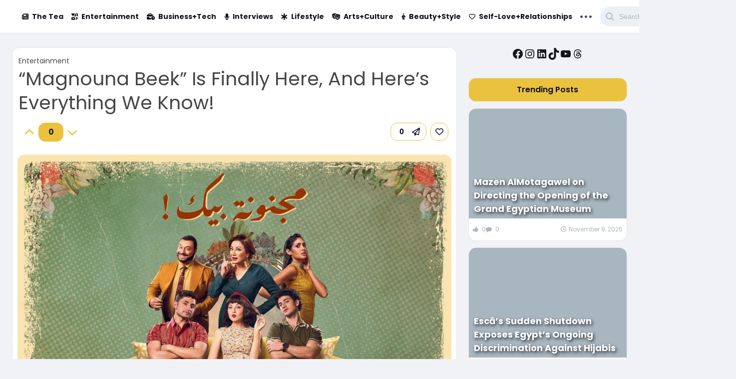

--- FILE ---
content_type: text/html; charset=UTF-8
request_url: https://www.el-shai.com/magnouna-beek-official-trailer/
body_size: 54630
content:
<!DOCTYPE html><html lang="en-US" prefix="og: https://ogp.me/ns#"><head><script data-no-optimize="1">var litespeed_docref=sessionStorage.getItem("litespeed_docref");litespeed_docref&&(Object.defineProperty(document,"referrer",{get:function(){return litespeed_docref}}),sessionStorage.removeItem("litespeed_docref"));</script> <meta charset="UTF-8"><meta name="description" content="The wait is over, and Magnouna Beek finally has a..."><meta property="og:url" content="https://www.el-shai.com/magnouna-beek-official-trailer/"/><meta property="og:type" content="website" /><meta property="og:title" content="&#8220;Magnouna Beek&#8221; Is Finally Here, And Here&#8217;s Everything We Know!"/><meta property="og:description" content="The wait is over, and Magnouna Beek finally has a..." /><meta property="og:image" content="https://www.el-shai.com/wp-content/uploads/2022/09/WhatsApp-Image-2022-09-28-at-7.21.51-PM.jpeg"/><meta property="og:site_name" content="El-Shai"/><meta name="twitter:card" content="summary_large_image"><meta name="twitter:title" content="&#8220;Magnouna Beek&#8221; Is Finally Here, And Here&#8217;s Everything We Know!"><meta name="twitter:description" content="The wait is over, and Magnouna Beek finally has a..."><meta name="twitter:image" content="https://www.el-shai.com/wp-content/uploads/2022/09/WhatsApp-Image-2022-09-28-at-7.21.51-PM.jpeg"><style>img:is([sizes="auto" i], [sizes^="auto," i]) { contain-intrinsic-size: 3000px 1500px }</style> <script id="google_gtagjs-js-consent-mode-data-layer" type="litespeed/javascript">window.dataLayer=window.dataLayer||[];function gtag(){dataLayer.push(arguments)}
gtag('consent','default',{"ad_personalization":"denied","ad_storage":"denied","ad_user_data":"denied","analytics_storage":"denied","functionality_storage":"denied","security_storage":"denied","personalization_storage":"denied","region":["AT","BE","BG","CH","CY","CZ","DE","DK","EE","ES","FI","FR","GB","GR","HR","HU","IE","IS","IT","LI","LT","LU","LV","MT","NL","NO","PL","PT","RO","SE","SI","SK"],"wait_for_update":500});window._googlesitekitConsentCategoryMap={"statistics":["analytics_storage"],"marketing":["ad_storage","ad_user_data","ad_personalization"],"functional":["functionality_storage","security_storage"],"preferences":["personalization_storage"]};window._googlesitekitConsents={"ad_personalization":"denied","ad_storage":"denied","ad_user_data":"denied","analytics_storage":"denied","functionality_storage":"denied","security_storage":"denied","personalization_storage":"denied","region":["AT","BE","BG","CH","CY","CZ","DE","DK","EE","ES","FI","FR","GB","GR","HR","HU","IE","IS","IT","LI","LT","LU","LV","MT","NL","NO","PL","PT","RO","SE","SI","SK"],"wait_for_update":500}</script> <title>&quot;Magnouna Beek&quot; Is Finally Here, And Here&#039;s Everything We Know! | El-Shai</title><meta name="description" content="Magnouna Beek is the first musical drama in the Arab world, and it is the Arabic version of the famous foreign musical series Crazy Ex-Girlfriend."/><meta name="robots" content="follow, index, max-snippet:-1, max-video-preview:-1, max-image-preview:large"/><link rel="canonical" href="https://www.el-shai.com/magnouna-beek-official-trailer/" /><meta property="og:locale" content="en_US" /><meta property="og:type" content="article" /><meta property="og:title" content="&quot;Magnouna Beek&quot; Is Finally Here, And Here&#039;s Everything We Know! | El-Shai" /><meta property="og:description" content="Magnouna Beek is the first musical drama in the Arab world, and it is the Arabic version of the famous foreign musical series Crazy Ex-Girlfriend." /><meta property="og:url" content="https://www.el-shai.com/magnouna-beek-official-trailer/" /><meta property="og:site_name" content="El-Shai" /><meta property="article:publisher" content="https://facebook.com/elshai.eg/" /><meta property="article:author" content="https://facebook.com/ragelsayed" /><meta property="article:section" content="Entertainment" /><meta property="og:updated_time" content="2022-09-28T21:23:11+02:00" /><meta property="fb:app_id" content="681051165818011" /><meta property="og:image" content="https://www.el-shai.com/wp-content/uploads/2022/09/WhatsApp-Image-2022-09-28-at-7.21.51-PM.jpeg" /><meta property="og:image:secure_url" content="https://www.el-shai.com/wp-content/uploads/2022/09/WhatsApp-Image-2022-09-28-at-7.21.51-PM.jpeg" /><meta property="og:image:width" content="1242" /><meta property="og:image:height" content="882" /><meta property="og:image:alt" content="Magnouna Beek" /><meta property="og:image:type" content="image/jpeg" /><meta property="article:published_time" content="2022-09-28T21:13:02+02:00" /><meta property="article:modified_time" content="2022-09-28T21:23:11+02:00" /><meta property="og:video" content="https://www.youtube.com/embed/1Q4QRSSUIyA" /><meta property="video:duration" content="95" /><meta property="ya:ovs:upload_date" content="2022-09-27" /><meta property="ya:ovs:allow_embed" content="true" /><meta name="twitter:card" content="summary_large_image" /><meta name="twitter:title" content="&quot;Magnouna Beek&quot; Is Finally Here, And Here&#039;s Everything We Know! | El-Shai" /><meta name="twitter:description" content="Magnouna Beek is the first musical drama in the Arab world, and it is the Arabic version of the famous foreign musical series Crazy Ex-Girlfriend." /><meta name="twitter:site" content="@elshai_Eg" /><meta name="twitter:creator" content="@elshai_Eg" /><meta name="twitter:image" content="https://www.el-shai.com/wp-content/uploads/2022/09/WhatsApp-Image-2022-09-28-at-7.21.51-PM.jpeg" /><meta name="twitter:label1" content="Written by" /><meta name="twitter:data1" content="Aya" /><meta name="twitter:label2" content="Time to read" /><meta name="twitter:data2" content="1 minute" /> <script type="application/ld+json" class="rank-math-schema-pro">{"@context":"https://schema.org","@graph":[{"@type":"Place","@id":"https://www.el-shai.com/#place","address":{"@type":"PostalAddress","addressCountry":"Egypt"}},{"@type":["NewsMediaOrganization","Organization"],"@id":"https://www.el-shai.com/#organization","name":"El-Shai","url":"https://el-shai.com","sameAs":["https://facebook.com/elshai.eg/","https://twitter.com/elshai_Eg"],"email":"info@el-shai.com","address":{"@type":"PostalAddress","addressCountry":"Egypt"},"logo":{"@type":"ImageObject","@id":"https://www.el-shai.com/#logo","url":"https://el-shai.com/wp-content/uploads/2020/07/cropped-icon-HD.png","contentUrl":"https://el-shai.com/wp-content/uploads/2020/07/cropped-icon-HD.png","caption":"El-Shai","inLanguage":"en-US","width":"512","height":"512"},"location":{"@id":"https://www.el-shai.com/#place"}},{"@type":"WebSite","@id":"https://www.el-shai.com/#website","url":"https://www.el-shai.com","name":"El-Shai","publisher":{"@id":"https://www.el-shai.com/#organization"},"inLanguage":"en-US"},{"@type":"ImageObject","@id":"https://www.el-shai.com/wp-content/uploads/2022/09/WhatsApp-Image-2022-09-28-at-7.21.51-PM.jpeg","url":"https://www.el-shai.com/wp-content/uploads/2022/09/WhatsApp-Image-2022-09-28-at-7.21.51-PM.jpeg","width":"1242","height":"882","inLanguage":"en-US"},{"@type":"BreadcrumbList","@id":"https://www.el-shai.com/magnouna-beek-official-trailer/#breadcrumb","itemListElement":[{"@type":"ListItem","position":"1","item":{"@id":"https://el-shai.com","name":"El-Shai"}},{"@type":"ListItem","position":"2","item":{"@id":"https://www.el-shai.com/entertainment/","name":"Entertainment"}},{"@type":"ListItem","position":"3","item":{"@id":"https://www.el-shai.com/magnouna-beek-official-trailer/","name":"&#8220;Magnouna Beek&#8221; Is Finally Here, And Here&#8217;s Everything We Know!"}}]},{"@type":"WebPage","@id":"https://www.el-shai.com/magnouna-beek-official-trailer/#webpage","url":"https://www.el-shai.com/magnouna-beek-official-trailer/","name":"&quot;Magnouna Beek&quot; Is Finally Here, And Here&#039;s Everything We Know! | El-Shai","datePublished":"2022-09-28T21:13:02+02:00","dateModified":"2022-09-28T21:23:11+02:00","isPartOf":{"@id":"https://www.el-shai.com/#website"},"primaryImageOfPage":{"@id":"https://www.el-shai.com/wp-content/uploads/2022/09/WhatsApp-Image-2022-09-28-at-7.21.51-PM.jpeg"},"inLanguage":"en-US","breadcrumb":{"@id":"https://www.el-shai.com/magnouna-beek-official-trailer/#breadcrumb"}},{"@type":"Person","@id":"https://www.el-shai.com/author/aya-salah/","name":"Aya","url":"https://www.el-shai.com/author/aya-salah/","image":{"@type":"ImageObject","@id":"https://www.el-shai.com/wp-content/litespeed/avatar/872c3013210d93320ec69d69518f779a.jpg?ver=1763125539","url":"https://www.el-shai.com/wp-content/litespeed/avatar/872c3013210d93320ec69d69518f779a.jpg?ver=1763125539","caption":"Aya","inLanguage":"en-US"},"worksFor":{"@id":"https://www.el-shai.com/#organization"}},{"headline":"&quot;Magnouna Beek&quot; Is Finally Here, And Here&#039;s Everything We Know! | El-Shai","description":"Magnouna Beek is the first musical drama in the Arab world, and it is the Arabic version of the famous foreign musical series Crazy Ex-Girlfriend.","datePublished":"2022-09-28T21:13:02+02:00","dateModified":"2022-09-28T21:23:11+02:00","image":{"@id":"https://www.el-shai.com/wp-content/uploads/2022/09/WhatsApp-Image-2022-09-28-at-7.21.51-PM.jpeg"},"author":{"@id":"https://www.el-shai.com/author/aya-salah/","name":"Aya"},"@type":"NewsArticle","copyrightYear":"2022","name":"&quot;Magnouna Beek&quot; Is Finally Here, And Here&#039;s Everything We Know! | El-Shai","articleSection":"Entertainment","@id":"https://www.el-shai.com/magnouna-beek-official-trailer/#schema-875779","isPartOf":{"@id":"https://www.el-shai.com/magnouna-beek-official-trailer/#webpage"},"publisher":{"@id":"https://www.el-shai.com/#organization"},"inLanguage":"en-US","mainEntityOfPage":{"@id":"https://www.el-shai.com/magnouna-beek-official-trailer/#webpage"}},{"@type":"VideoObject","name":"\u062d\u0628 \u0645\u0646 \u0637\u0631\u0641 \u0648\u0627\u062d\u062f \u062d\u0628 \u0645\u0646 \u0637\u0631\u0641\u064a\u0646 \u0641\u064a \u0627\u0644\u062d\u0627\u0644\u062a\u064a\u0646 \u0642\u062f \u064a\u0635\u0644 \u0628\u064a\u0643 \u0627\u0644\u062d\u0627\u0644 \u062d\u062f \u0627\u0644\u062c\u0646\u0648\u0646","description":"\u062d\u0628 \u0645\u0646 \u0637\u0631\u0641 \u0648\u0627\u062d\u062f\u062d\u0628 \u0645\u0646 \u0637\u0631\u0641\u064a\u0646\u0641\u064a \u0627\u0644\u062d\u0627\u0644\u062a\u064a\u0646 \u0642\u062f \u064a\u0635\u0644 \u0628\u064a\u0643 \u0627\u0644\u062d\u0627\u0644 \u062d\u062f \u0627\u0644\u062c\u0646\u0648\u0646#\u0645\u062c\u0646\u0648\u0646\u0629_\u0628\u064a\u0643 \u0623\u0648\u0644 \u0645\u0633\u0644\u0633\u0644 \u063a\u0646\u0627\u0626\u064a \u0631\u0648\u0645\u0627\u0646\u0633\u064a\u0645\u0648\u0639\u062f\u0646\u06276 \u0623\u0643\u062a\u0648\u0628\u0631\u0639\u0644\u0649#Shahid \u0636\u0645\u0646 \u0628\u0627\u0642\u0629VIP \u0645\u0639\u0646\u0627#\u062d\u0643\u0627\u064a\u0627\u062a_\u0644\u0627_\u062a\u0646\u062a\u0647\u064aht...","uploadDate":"2022-09-27","thumbnailUrl":"https://www.el-shai.com/wp-content/uploads/2022/09/WhatsApp-Image-2022-09-28-at-7.21.51-PM.jpeg","embedUrl":"https://www.youtube.com/embed/1Q4QRSSUIyA","duration":"PT1M35S","width":"1280","height":"720","isFamilyFriendly":"True","@id":"https://www.el-shai.com/magnouna-beek-official-trailer/#schema-875780","isPartOf":{"@id":"https://www.el-shai.com/magnouna-beek-official-trailer/#webpage"},"publisher":{"@id":"https://www.el-shai.com/#organization"},"inLanguage":"en-US","mainEntityOfPage":{"@id":"https://www.el-shai.com/magnouna-beek-official-trailer/#webpage"}}]}</script> <link data-optimized="2" rel="stylesheet" href="https://www.el-shai.com/wp-content/litespeed/css/8b2e60962320598a43bb130d6ce02f9f.css?ver=6f65b" /><style id='classic-theme-styles-inline-css' type='text/css'>/*! This file is auto-generated */
.wp-block-button__link{color:#fff;background-color:#32373c;border-radius:9999px;box-shadow:none;text-decoration:none;padding:calc(.667em + 2px) calc(1.333em + 2px);font-size:1.125em}.wp-block-file__button{background:#32373c;color:#fff;text-decoration:none}</style><style id='global-styles-inline-css' type='text/css'>:root{--wp--preset--aspect-ratio--square: 1;--wp--preset--aspect-ratio--4-3: 4/3;--wp--preset--aspect-ratio--3-4: 3/4;--wp--preset--aspect-ratio--3-2: 3/2;--wp--preset--aspect-ratio--2-3: 2/3;--wp--preset--aspect-ratio--16-9: 16/9;--wp--preset--aspect-ratio--9-16: 9/16;--wp--preset--color--black: #000000;--wp--preset--color--cyan-bluish-gray: #abb8c3;--wp--preset--color--white: #ffffff;--wp--preset--color--pale-pink: #f78da7;--wp--preset--color--vivid-red: #cf2e2e;--wp--preset--color--luminous-vivid-orange: #ff6900;--wp--preset--color--luminous-vivid-amber: #fcb900;--wp--preset--color--light-green-cyan: #7bdcb5;--wp--preset--color--vivid-green-cyan: #00d084;--wp--preset--color--pale-cyan-blue: #8ed1fc;--wp--preset--color--vivid-cyan-blue: #0693e3;--wp--preset--color--vivid-purple: #9b51e0;--wp--preset--gradient--vivid-cyan-blue-to-vivid-purple: linear-gradient(135deg,rgba(6,147,227,1) 0%,rgb(155,81,224) 100%);--wp--preset--gradient--light-green-cyan-to-vivid-green-cyan: linear-gradient(135deg,rgb(122,220,180) 0%,rgb(0,208,130) 100%);--wp--preset--gradient--luminous-vivid-amber-to-luminous-vivid-orange: linear-gradient(135deg,rgba(252,185,0,1) 0%,rgba(255,105,0,1) 100%);--wp--preset--gradient--luminous-vivid-orange-to-vivid-red: linear-gradient(135deg,rgba(255,105,0,1) 0%,rgb(207,46,46) 100%);--wp--preset--gradient--very-light-gray-to-cyan-bluish-gray: linear-gradient(135deg,rgb(238,238,238) 0%,rgb(169,184,195) 100%);--wp--preset--gradient--cool-to-warm-spectrum: linear-gradient(135deg,rgb(74,234,220) 0%,rgb(151,120,209) 20%,rgb(207,42,186) 40%,rgb(238,44,130) 60%,rgb(251,105,98) 80%,rgb(254,248,76) 100%);--wp--preset--gradient--blush-light-purple: linear-gradient(135deg,rgb(255,206,236) 0%,rgb(152,150,240) 100%);--wp--preset--gradient--blush-bordeaux: linear-gradient(135deg,rgb(254,205,165) 0%,rgb(254,45,45) 50%,rgb(107,0,62) 100%);--wp--preset--gradient--luminous-dusk: linear-gradient(135deg,rgb(255,203,112) 0%,rgb(199,81,192) 50%,rgb(65,88,208) 100%);--wp--preset--gradient--pale-ocean: linear-gradient(135deg,rgb(255,245,203) 0%,rgb(182,227,212) 50%,rgb(51,167,181) 100%);--wp--preset--gradient--electric-grass: linear-gradient(135deg,rgb(202,248,128) 0%,rgb(113,206,126) 100%);--wp--preset--gradient--midnight: linear-gradient(135deg,rgb(2,3,129) 0%,rgb(40,116,252) 100%);--wp--preset--font-size--small: 13px;--wp--preset--font-size--medium: 20px;--wp--preset--font-size--large: 36px;--wp--preset--font-size--x-large: 42px;--wp--preset--spacing--20: 0.44rem;--wp--preset--spacing--30: 0.67rem;--wp--preset--spacing--40: 1rem;--wp--preset--spacing--50: 1.5rem;--wp--preset--spacing--60: 2.25rem;--wp--preset--spacing--70: 3.38rem;--wp--preset--spacing--80: 5.06rem;--wp--preset--shadow--natural: 6px 6px 9px rgba(0, 0, 0, 0.2);--wp--preset--shadow--deep: 12px 12px 50px rgba(0, 0, 0, 0.4);--wp--preset--shadow--sharp: 6px 6px 0px rgba(0, 0, 0, 0.2);--wp--preset--shadow--outlined: 6px 6px 0px -3px rgba(255, 255, 255, 1), 6px 6px rgba(0, 0, 0, 1);--wp--preset--shadow--crisp: 6px 6px 0px rgba(0, 0, 0, 1);}:where(.is-layout-flex){gap: 0.5em;}:where(.is-layout-grid){gap: 0.5em;}body .is-layout-flex{display: flex;}.is-layout-flex{flex-wrap: wrap;align-items: center;}.is-layout-flex > :is(*, div){margin: 0;}body .is-layout-grid{display: grid;}.is-layout-grid > :is(*, div){margin: 0;}:where(.wp-block-columns.is-layout-flex){gap: 2em;}:where(.wp-block-columns.is-layout-grid){gap: 2em;}:where(.wp-block-post-template.is-layout-flex){gap: 1.25em;}:where(.wp-block-post-template.is-layout-grid){gap: 1.25em;}.has-black-color{color: var(--wp--preset--color--black) !important;}.has-cyan-bluish-gray-color{color: var(--wp--preset--color--cyan-bluish-gray) !important;}.has-white-color{color: var(--wp--preset--color--white) !important;}.has-pale-pink-color{color: var(--wp--preset--color--pale-pink) !important;}.has-vivid-red-color{color: var(--wp--preset--color--vivid-red) !important;}.has-luminous-vivid-orange-color{color: var(--wp--preset--color--luminous-vivid-orange) !important;}.has-luminous-vivid-amber-color{color: var(--wp--preset--color--luminous-vivid-amber) !important;}.has-light-green-cyan-color{color: var(--wp--preset--color--light-green-cyan) !important;}.has-vivid-green-cyan-color{color: var(--wp--preset--color--vivid-green-cyan) !important;}.has-pale-cyan-blue-color{color: var(--wp--preset--color--pale-cyan-blue) !important;}.has-vivid-cyan-blue-color{color: var(--wp--preset--color--vivid-cyan-blue) !important;}.has-vivid-purple-color{color: var(--wp--preset--color--vivid-purple) !important;}.has-black-background-color{background-color: var(--wp--preset--color--black) !important;}.has-cyan-bluish-gray-background-color{background-color: var(--wp--preset--color--cyan-bluish-gray) !important;}.has-white-background-color{background-color: var(--wp--preset--color--white) !important;}.has-pale-pink-background-color{background-color: var(--wp--preset--color--pale-pink) !important;}.has-vivid-red-background-color{background-color: var(--wp--preset--color--vivid-red) !important;}.has-luminous-vivid-orange-background-color{background-color: var(--wp--preset--color--luminous-vivid-orange) !important;}.has-luminous-vivid-amber-background-color{background-color: var(--wp--preset--color--luminous-vivid-amber) !important;}.has-light-green-cyan-background-color{background-color: var(--wp--preset--color--light-green-cyan) !important;}.has-vivid-green-cyan-background-color{background-color: var(--wp--preset--color--vivid-green-cyan) !important;}.has-pale-cyan-blue-background-color{background-color: var(--wp--preset--color--pale-cyan-blue) !important;}.has-vivid-cyan-blue-background-color{background-color: var(--wp--preset--color--vivid-cyan-blue) !important;}.has-vivid-purple-background-color{background-color: var(--wp--preset--color--vivid-purple) !important;}.has-black-border-color{border-color: var(--wp--preset--color--black) !important;}.has-cyan-bluish-gray-border-color{border-color: var(--wp--preset--color--cyan-bluish-gray) !important;}.has-white-border-color{border-color: var(--wp--preset--color--white) !important;}.has-pale-pink-border-color{border-color: var(--wp--preset--color--pale-pink) !important;}.has-vivid-red-border-color{border-color: var(--wp--preset--color--vivid-red) !important;}.has-luminous-vivid-orange-border-color{border-color: var(--wp--preset--color--luminous-vivid-orange) !important;}.has-luminous-vivid-amber-border-color{border-color: var(--wp--preset--color--luminous-vivid-amber) !important;}.has-light-green-cyan-border-color{border-color: var(--wp--preset--color--light-green-cyan) !important;}.has-vivid-green-cyan-border-color{border-color: var(--wp--preset--color--vivid-green-cyan) !important;}.has-pale-cyan-blue-border-color{border-color: var(--wp--preset--color--pale-cyan-blue) !important;}.has-vivid-cyan-blue-border-color{border-color: var(--wp--preset--color--vivid-cyan-blue) !important;}.has-vivid-purple-border-color{border-color: var(--wp--preset--color--vivid-purple) !important;}.has-vivid-cyan-blue-to-vivid-purple-gradient-background{background: var(--wp--preset--gradient--vivid-cyan-blue-to-vivid-purple) !important;}.has-light-green-cyan-to-vivid-green-cyan-gradient-background{background: var(--wp--preset--gradient--light-green-cyan-to-vivid-green-cyan) !important;}.has-luminous-vivid-amber-to-luminous-vivid-orange-gradient-background{background: var(--wp--preset--gradient--luminous-vivid-amber-to-luminous-vivid-orange) !important;}.has-luminous-vivid-orange-to-vivid-red-gradient-background{background: var(--wp--preset--gradient--luminous-vivid-orange-to-vivid-red) !important;}.has-very-light-gray-to-cyan-bluish-gray-gradient-background{background: var(--wp--preset--gradient--very-light-gray-to-cyan-bluish-gray) !important;}.has-cool-to-warm-spectrum-gradient-background{background: var(--wp--preset--gradient--cool-to-warm-spectrum) !important;}.has-blush-light-purple-gradient-background{background: var(--wp--preset--gradient--blush-light-purple) !important;}.has-blush-bordeaux-gradient-background{background: var(--wp--preset--gradient--blush-bordeaux) !important;}.has-luminous-dusk-gradient-background{background: var(--wp--preset--gradient--luminous-dusk) !important;}.has-pale-ocean-gradient-background{background: var(--wp--preset--gradient--pale-ocean) !important;}.has-electric-grass-gradient-background{background: var(--wp--preset--gradient--electric-grass) !important;}.has-midnight-gradient-background{background: var(--wp--preset--gradient--midnight) !important;}.has-small-font-size{font-size: var(--wp--preset--font-size--small) !important;}.has-medium-font-size{font-size: var(--wp--preset--font-size--medium) !important;}.has-large-font-size{font-size: var(--wp--preset--font-size--large) !important;}.has-x-large-font-size{font-size: var(--wp--preset--font-size--x-large) !important;}
:where(.wp-block-post-template.is-layout-flex){gap: 1.25em;}:where(.wp-block-post-template.is-layout-grid){gap: 1.25em;}
:where(.wp-block-columns.is-layout-flex){gap: 2em;}:where(.wp-block-columns.is-layout-grid){gap: 2em;}
:root :where(.wp-block-pullquote){font-size: 1.5em;line-height: 1.6;}</style><style id='age-gate-custom-inline-css' type='text/css'>:root{--ag-background-image-position: center center;--ag-background-image-opacity: 1;--ag-form-background: rgba(255,255,255,1);--ag-text-color: #000000;--ag-blur: 5px;}</style><style id='age-gate-options-inline-css' type='text/css'>:root{--ag-background-image-position: center center;--ag-background-image-opacity: 1;--ag-form-background: rgba(255,255,255,1);--ag-text-color: #000000;--ag-blur: 5px;}</style><link rel='stylesheet' id='sb-font-awesome-css' href='https://maxcdn.bootstrapcdn.com/font-awesome/4.7.0/css/font-awesome.min.css?ver=6.8.3' type='text/css' media='all' /><style id='ez-toc-inline-css' type='text/css'>div#ez-toc-container .ez-toc-title {font-size: 120%;}div#ez-toc-container .ez-toc-title {font-weight: 500;}div#ez-toc-container ul li , div#ez-toc-container ul li a {font-size: 95%;}div#ez-toc-container ul li , div#ez-toc-container ul li a {font-weight: 500;}div#ez-toc-container nav ul ul li {font-size: 90%;}
.ez-toc-container-direction {direction: ltr;}.ez-toc-counter ul{counter-reset: item ;}.ez-toc-counter nav ul li a::before {content: counters(item, '.', decimal) '. ';display: inline-block;counter-increment: item;flex-grow: 0;flex-shrink: 0;margin-right: .2em; float: left; }.ez-toc-widget-direction {direction: ltr;}.ez-toc-widget-container ul{counter-reset: item ;}.ez-toc-widget-container nav ul li a::before {content: counters(item, '.', decimal) '. ';display: inline-block;counter-increment: item;flex-grow: 0;flex-shrink: 0;margin-right: .2em; float: left; }</style> <script type="litespeed/javascript" data-src="https://www.el-shai.com/wp-includes/js/jquery/jquery.min.js" id="jquery-core-js"></script>  <script type="litespeed/javascript" data-src="https://www.googletagmanager.com/gtag/js?id=G-FWV7F8D1Y9" id="google_gtagjs-js"></script> <script id="google_gtagjs-js-after" type="litespeed/javascript">window.dataLayer=window.dataLayer||[];function gtag(){dataLayer.push(arguments)}
gtag("set","linker",{"domains":["www.el-shai.com"]});gtag("js",new Date());gtag("set","developer_id.dZTNiMT",!0);gtag("config","G-FWV7F8D1Y9");gtag("config","AW-2312812590370811")</script> <meta name="generator" content="Site Kit by Google 1.165.0" /><style>.post-views,.comments-count{display:none}.single-post .entry-content h1,.single-post .entry-content h2,.single-post .entry-content h3,.single-post .entry-content h4,.single-post .entry-content h5,.single-post .entry-content h6{color:#ebc23d !important;font-family:'Poppins',sans-serif !important;font-weight:700}.single-post .single-post-image img{max-height:none !important;width:100%;height:auto;border-radius:14px;display:block;object-fit:contain}.featured-posts .featured-title{font-size:32px;font-family:'Poppins',sans-serif !important;line-height:1.4em;display:block;font-weight:700;margin:10px 0;position:relative;z-index:5;text-shadow:2px 2px 6px rgba(0,0,0,0.8);transform:translateY(30px);transition:transform .65s cubic-bezier(.05,.2,.1,1) .3s}.editorschoice-post-img::before{content:"";position:absolute;inset:0;background:rgba(0,0,0,0.55);z-index:2}.editorschoice-post-text{position:absolute;left:0;right:0;bottom:0;padding:16px 18px;z-index:3;background:linear-gradient(to top,rgba(0,0,0,.65),rgba(0,0,0,0));opacity:1 !important;visibility:visible !important;transform:none !important}.editorschoice-post-text .entry-title,.editorschoice-post-text .entry-title a,.editorschoice-post-text h2,.editorschoice-post-text h2 a{color:#fff !important;font-weight:700 !important;font-family:'Poppins',sans-serif !important;text-shadow:2px 2px 6px rgba(0,0,0,.85);display:block}.king-grid-05 .site-main-top article .entry-title a{font-size:20px;line-height:28px;font-weight:700;font-family:'Poppins',sans-serif !important;text-shadow:2px 3px 6px rgba(0,0,0,0.8);text-transform:uppercase;-webkit-line-clamp:2;line-clamp:2;position:relative;z-index:3}.simple-post-header .entry-title a{font-size:18px;font-weight:700;font-family:'Poppins',sans-serif !important;display:block;text-shadow:2px 3px 6px rgba(0,0,0,0.8);word-wrap:break-word;position:relative;z-index:3}.post-author{background:none !important;border:none !important;box-shadow:none !important;text-align:left !important;padding:20px 0 !important;display:flex !important;flex-direction:row !important;align-items:center !important;gap:25px !important}.post-author-avatar-a{display:block !important;width:150px !important;height:150px !important;position:relative !important;margin:0 !important;flex-shrink:0 !important;border-radius:50% !important;overflow:hidden !important}.post-author-avatar,.post-author-avatar-a img{width:100% !important;height:100% !important;object-fit:cover !important;border-radius:50% !important;display:block !important;border:3px solid #ffffff !important;box-shadow:0 0 20px rgba(0,0,0,0.15) !important}.post-author-right{flex:1 !important;text-align:left !important;display:flex !important;flex-direction:column !important;padding-top:10px !important}.post-author-name{font-size:24px !important;font-weight:bold !important;color:#13151d !important;display:block !important;margin-bottom:10px !important;text-align:left !important;justify-content:flex-start !important}.post-author-bio,.author-description{font-size:15px !important;line-height:1.6 !important;color:#333 !important;margin-bottom:15px !important;text-align:left !important;display:block !important}.post-author .king-profile-social{margin-top:10px !important;text-align:left !important;display:block !important}.post-author .king-profile-social ul{margin:0 !important;padding:0 !important;list-style:none !important;display:flex !important;gap:10px !important}.post-author .king-profile-social ul li{display:inline-block !important;list-style:none !important;margin:0 !important}.post-author .king-profile-social ul li a{display:inline-block !important;border-radius:50% !important;color:#0d0c22 !important;width:36px !important;height:36px !important;line-height:36px !important;text-align:center !important;background-color:#f6f7f9 !important;border:2px solid #e7e7e9 !important;transition:none !important}.post-author .king-profile-social ul li a:hover{background-color:#f6f7f9 !important;color:#0d0c22 !important;border-color:#e7e7e9 !important;transform:none !important}body{font-family:'Poppins',sans-serif}a:hover,.king-head-nav a:hover,.owl-prev:hover,.owl-next:hover{color:#fe6e65}a,.king-order-nav ul li .active,.king-order-nav ul li a:hover{color:#f40a09}.king-order-nav ul li .active:after,.king-order-nav ul li a:hover:after{border-color:#f40a09}.king-categories-head a{color:#f40a09}.ias-trigger-next{background-color:#a3ed95}button,input[type="button"],input[type="reset"],input[type="submit"],.king-button{background-color:#a3ed95;border-color:#a3ed95;color:#1d1d1b}.user-follow-button a{background-color:#a3ed95}.user-follow-button .sl-count,.user-follow-button i{color:#000000}article.hentry .entry-title a{color:#ebc23d}.term-post-format-quote .page-top-header{background-color:#f40a09}.nav-news i{color:#f40a09}.king-notify-toggle{background-color:#a3ed95}.king-featured,.king-featured .featured-posts,.king-featured-4,.king-featured-4 .featured-posts>a,.king-featured-5,.king-featured-5 .featured-posts,.featured-video video,.king-featured-vslider,.king-featured-vslider .featured-posts,.king-featured-vslider .king-avideo{height:650px}.featured-thumbs{height:650px}.king-top-header{background-color:;background:-moz-linear-gradient(left,0%,100%);background:-webkit-linear-gradient(left,0%,100%);background:linear-gradient(to right,0%,100%)}.king-top-header-menu ul ul{background-color:}.king-top-header-menu a{color:}.king-top-header-menu .menu-item-has-children:after{color:}.king-top-header-icons a{color:;border-color:}.king-bottom-header{background-color:}.king-bottom-header .king-head-nav .king-head-nav-a,.king-bottom-header .head-icons,.king-bottom-header .king-head-nav-a:hover{color:}.king-bottom-header .king-leftmenu-toggle-v2:before,.king-bottom-header .king-leftmenu-toggle-v2:after,.king-bottom-header .leftmenu-toggle-line{background-color:}.site-footer{background-color:#ebc23d}.widget-title,.king-related .related-title,.widget-title i{background-color:#ebc23d}.post-author{background-color:#ebc23d}.editors-badge{background-color:#ebc23d}.kingp-bttns{border-color:#ebc23d}.post-page .hentry .king-vote-count{background-color:#ebc23d;color:#1d1d1b}.king-vote-icon{color:#ebc23d}.post-nav-np{background-color:#a3ed95}.post-nav-np a{color:#1d1d1b}</style><meta name="viewport" content="width=device-width, maximum-scale=1.0, minimum-scale=1.0, initial-scale=1.0" /><meta name="google-adsense-platform-account" content="ca-host-pub-2644536267352236"><meta name="google-adsense-platform-domain" content="sitekit.withgoogle.com"> <script type="litespeed/javascript">(function(w,d,s,l,i){w[l]=w[l]||[];w[l].push({'gtm.start':new Date().getTime(),event:'gtm.js'});var f=d.getElementsByTagName(s)[0],j=d.createElement(s),dl=l!='dataLayer'?'&l='+l:'';j.async=!0;j.src='https://www.googletagmanager.com/gtm.js?id='+i+dl;f.parentNode.insertBefore(j,f)})(window,document,'script','dataLayer','GTM-NSL8DQ7')</script>  <script type="litespeed/javascript" data-src="https://pagead2.googlesyndication.com/pagead/js/adsbygoogle.js?client=ca-pub-2312812590370811&amp;host=ca-host-pub-2644536267352236" crossorigin="anonymous"></script>  <script type="litespeed/javascript" data-src="https://fundingchoicesmessages.google.com/i/pub-2312812590370811?ers=1" nonce="_japA0uactd-bcy61W0Srg"></script><script nonce="_japA0uactd-bcy61W0Srg" type="litespeed/javascript">(function(){function signalGooglefcPresent(){if(!window.frames.googlefcPresent){if(document.body){const iframe=document.createElement('iframe');iframe.style='width: 0; height: 0; border: none; z-index: -1000; left: -1000px; top: -1000px;';iframe.style.display='none';iframe.name='googlefcPresent';document.body.appendChild(iframe)}else{setTimeout(signalGooglefcPresent,0)}}}signalGooglefcPresent()})()</script>  <script type="litespeed/javascript">(function(){'use strict';function aa(a){var b=0;return function(){return b<a.length?{done:!1,value:a[b++]}:{done:!0}}}var ba="function"==typeof Object.defineProperties?Object.defineProperty:function(a,b,c){if(a==Array.prototype||a==Object.prototype)return a;a[b]=c.value;return a};function ca(a){a=["object"==typeof globalThis&&globalThis,a,"object"==typeof window&&window,"object"==typeof self&&self,"object"==typeof global&&global];for(var b=0;b<a.length;++b){var c=a[b];if(c&&c.Math==Math)return c}throw Error("Cannot find global object");}var da=ca(this);function k(a,b){if(b)a:{var c=da;a=a.split(".");for(var d=0;d<a.length-1;d++){var e=a[d];if(!(e in c))break a;c=c[e]}a=a[a.length-1];d=c[a];b=b(d);b!=d&&null!=b&&ba(c,a,{configurable:!0,writable:!0,value:b})}}
function ea(a){return a.raw=a}function m(a){var b="undefined"!=typeof Symbol&&Symbol.iterator&&a[Symbol.iterator];if(b)return b.call(a);if("number"==typeof a.length)return{next:aa(a)};throw Error(String(a)+" is not an iterable or ArrayLike")}function fa(a){for(var b,c=[];!(b=a.next()).done;)c.push(b.value);return c}var ha="function"==typeof Object.create?Object.create:function(a){function b(){}b.prototype=a;return new b},n;if("function"==typeof Object.setPrototypeOf)n=Object.setPrototypeOf;else{var q;a:{var ia={a:!0},ja={};try{ja.__proto__=ia;q=ja.a;break a}catch(a){}q=!1}n=q?function(a,b){a.__proto__=b;if(a.__proto__!==b)throw new TypeError(a+" is not extensible");return a}:null}var ka=n;function r(a,b){a.prototype=ha(b.prototype);a.prototype.constructor=a;if(ka)ka(a,b);else for(var c in b)if("prototype"!=c)if(Object.defineProperties){var d=Object.getOwnPropertyDescriptor(b,c);d&&Object.defineProperty(a,c,d)}else a[c]=b[c];a.A=b.prototype}function la(){for(var a=Number(this),b=[],c=a;c<arguments.length;c++)b[c-a]=arguments[c];return b}k("Number.MAX_SAFE_INTEGER",function(){return 9007199254740991});k("Number.isFinite",function(a){return a?a:function(b){return"number"!==typeof b?!1:!isNaN(b)&&Infinity!==b&&-Infinity!==b}});k("Number.isInteger",function(a){return a?a:function(b){return Number.isFinite(b)?b===Math.floor(b):!1}});k("Number.isSafeInteger",function(a){return a?a:function(b){return Number.isInteger(b)&&Math.abs(b)<=Number.MAX_SAFE_INTEGER}});k("Math.trunc",function(a){return a?a:function(b){b=Number(b);if(isNaN(b)||Infinity===b||-Infinity===b||0===b)return b;var c=Math.floor(Math.abs(b));return 0>b?-c:c}});k("Object.is",function(a){return a?a:function(b,c){return b===c?0!==b||1/b===1/c:b!==b&&c!==c}});k("Array.prototype.includes",function(a){return a?a:function(b,c){var d=this;d instanceof String&&(d=String(d));var e=d.length;c=c||0;for(0>c&&(c=Math.max(c+e,0));c<e;c++){var f=d[c];if(f===b||Object.is(f,b))return!0}return!1}});k("String.prototype.includes",function(a){return a?a:function(b,c){if(null==this)throw new TypeError("The 'this' value for String.prototype.includes must not be null or undefined");if(b instanceof RegExp)throw new TypeError("First argument to String.prototype.includes must not be a regular expression");return-1!==this.indexOf(b,c||0)}});var t=this||self;function v(a){return a};var w,x;a:{for(var ma=["CLOSURE_FLAGS"],y=t,z=0;z<ma.length;z++)if(y=y[ma[z]],null==y){x=null;break a}x=y}var na=x&&x[610401301];w=null!=na?na:!1;var A,oa=t.navigator;A=oa?oa.userAgentData||null:null;function B(a){return w?A?A.brands.some(function(b){return(b=b.brand)&&-1!=b.indexOf(a)}):!1:!1}function C(a){var b;a:{if(b=t.navigator)if(b=b.userAgent)break a;b=""}return-1!=b.indexOf(a)};function D(){return w?!!A&&0<A.brands.length:!1}function E(){return D()?B("Chromium"):(C("Chrome")||C("CriOS"))&&!(D()?0:C("Edge"))||C("Silk")};var pa=D()?!1:C("Trident")||C("MSIE");!C("Android")||E();E();C("Safari")&&(E()||(D()?0:C("Coast"))||(D()?0:C("Opera"))||(D()?0:C("Edge"))||(D()?B("Microsoft Edge"):C("Edg/"))||D()&&B("Opera"));var qa={},F=null;var ra="undefined"!==typeof Uint8Array,sa=!pa&&"function"===typeof btoa;function G(){return"function"===typeof BigInt};var H=0,I=0;function ta(a){var b=0>a;a=Math.abs(a);var c=a>>>0;a=Math.floor((a-c)/4294967296);b&&(c=m(ua(c,a)),b=c.next().value,a=c.next().value,c=b);H=c>>>0;I=a>>>0}function va(a,b){b>>>=0;a>>>=0;if(2097151>=b)var c=""+(4294967296*b+a);else G()?c=""+(BigInt(b)<<BigInt(32)|BigInt(a)):(c=(a>>>24|b<<8)&16777215,b=b>>16&65535,a=(a&16777215)+6777216*c+6710656*b,c+=8147497*b,b*=2,1E7<=a&&(c+=Math.floor(a/1E7),a%=1E7),1E7<=c&&(b+=Math.floor(c/1E7),c%=1E7),c=b+wa(c)+wa(a));return c}
function wa(a){a=String(a);return"0000000".slice(a.length)+a}function ua(a,b){b=~b;a?a=~a+1:b+=1;return[a,b]};var J;J="function"===typeof Symbol&&"symbol"===typeof Symbol()?Symbol():void 0;var xa=J?function(a,b){a[J]|=b}:function(a,b){void 0!==a.g?a.g|=b:Object.defineProperties(a,{g:{value:b,configurable:!0,writable:!0,enumerable:!1}})},K=J?function(a){return a[J]|0}:function(a){return a.g|0},L=J?function(a){return a[J]}:function(a){return a.g},M=J?function(a,b){a[J]=b;return a}:function(a,b){void 0!==a.g?a.g=b:Object.defineProperties(a,{g:{value:b,configurable:!0,writable:!0,enumerable:!1}});return a};function ya(a,b){M(b,(a|0)&-14591)}function za(a,b){M(b,(a|34)&-14557)}
function Aa(a){a=a>>14&1023;return 0===a?536870912:a};var N={},Ba={};function Ca(a){return!(!a||"object"!==typeof a||a.g!==Ba)}function Da(a){return null!==a&&"object"===typeof a&&!Array.isArray(a)&&a.constructor===Object}function P(a,b,c){if(!Array.isArray(a)||a.length)return!1;var d=K(a);if(d&1)return!0;if(!(b&&(Array.isArray(b)?b.includes(c):b.has(c))))return!1;M(a,d|1);return!0}Object.freeze(new function(){});Object.freeze(new function(){});var Ea=/^-?([1-9][0-9]*|0)(\.[0-9]+)?$/;var Q;function Fa(a,b){Q=b;a=new a(b);Q=void 0;return a}
function R(a,b,c){null==a&&(a=Q);Q=void 0;if(null==a){var d=96;c?(a=[c],d|=512):a=[];b&&(d=d&-16760833|(b&1023)<<14)}else{if(!Array.isArray(a))throw Error();d=K(a);if(d&64)return a;d|=64;if(c&&(d|=512,c!==a[0]))throw Error();a:{c=a;var e=c.length;if(e){var f=e-1;if(Da(c[f])){d|=256;b=f-(+!!(d&512)-1);if(1024<=b)throw Error();d=d&-16760833|(b&1023)<<14;break a}}if(b){b=Math.max(b,e-(+!!(d&512)-1));if(1024<b)throw Error();d=d&-16760833|(b&1023)<<14}}}M(a,d);return a};function Ga(a){switch(typeof a){case "number":return isFinite(a)?a:String(a);case "boolean":return a?1:0;case "object":if(a)if(Array.isArray(a)){if(P(a,void 0,0))return}else if(ra&&null!=a&&a instanceof Uint8Array){if(sa){for(var b="",c=0,d=a.length-10240;c<d;)b+=String.fromCharCode.apply(null,a.subarray(c,c+=10240));b+=String.fromCharCode.apply(null,c?a.subarray(c):a);a=btoa(b)}else{void 0===b&&(b=0);if(!F){F={};c="ABCDEFGHIJKLMNOPQRSTUVWXYZabcdefghijklmnopqrstuvwxyz0123456789".split("");d=["+/=","+/","-_=","-_.","-_"];for(var e=0;5>e;e++){var f=c.concat(d[e].split(""));qa[e]=f;for(var g=0;g<f.length;g++){var h=f[g];void 0===F[h]&&(F[h]=g)}}}b=qa[b];c=Array(Math.floor(a.length/3));d=b[64]||"";for(e=f=0;f<a.length-2;f+=3){var l=a[f],p=a[f+1];h=a[f+2];g=b[l>>2];l=b[(l&3)<<4|p>>4];p=b[(p&15)<<2|h>>6];h=b[h&63];c[e++]=g+l+p+h}g=0;h=d;switch(a.length-f){case 2:g=a[f+1],h=b[(g&15)<<2]||d;case 1:a=a[f],c[e]=b[a>>2]+b[(a&3)<<4|g>>4]+h+d}a=c.join("")}return a}}return a};function Ha(a,b,c){a=Array.prototype.slice.call(a);var d=a.length,e=b&256?a[d-1]:void 0;d+=e?-1:0;for(b=b&512?1:0;b<d;b++)a[b]=c(a[b]);if(e){b=a[b]={};for(var f in e)Object.prototype.hasOwnProperty.call(e,f)&&(b[f]=c(e[f]))}return a}function Ia(a,b,c,d,e){if(null!=a){if(Array.isArray(a))a=P(a,void 0,0)?void 0:e&&K(a)&2?a:Ja(a,b,c,void 0!==d,e);else if(Da(a)){var f={},g;for(g in a)Object.prototype.hasOwnProperty.call(a,g)&&(f[g]=Ia(a[g],b,c,d,e));a=f}else a=b(a,d);return a}}
function Ja(a,b,c,d,e){var f=d||c?K(a):0;d=d?!!(f&32):void 0;a=Array.prototype.slice.call(a);for(var g=0;g<a.length;g++)a[g]=Ia(a[g],b,c,d,e);c&&c(f,a);return a}function Ka(a){return a.s===N?a.toJSON():Ga(a)};function La(a,b,c){c=void 0===c?za:c;if(null!=a){if(ra&&a instanceof Uint8Array)return b?a:new Uint8Array(a);if(Array.isArray(a)){var d=K(a);if(d&2)return a;b&&(b=0===d||!!(d&32)&&!(d&64||!(d&16)));return b?M(a,(d|34)&-12293):Ja(a,La,d&4?za:c,!0,!0)}a.s===N&&(c=a.h,d=L(c),a=d&2?a:Fa(a.constructor,Ma(c,d,!0)));return a}}function Ma(a,b,c){var d=c||b&2?za:ya,e=!!(b&32);a=Ha(a,b,function(f){return La(f,e,d)});xa(a,32|(c?2:0));return a};function Na(a,b){a=a.h;return Oa(a,L(a),b)}function Oa(a,b,c,d){if(-1===c)return null;if(c>=Aa(b)){if(b&256)return a[a.length-1][c]}else{var e=a.length;if(d&&b&256&&(d=a[e-1][c],null!=d))return d;b=c+(+!!(b&512)-1);if(b<e)return a[b]}}function Pa(a,b,c,d,e){var f=Aa(b);if(c>=f||e){var g=b;if(b&256)e=a[a.length-1];else{if(null==d)return;e=a[f+(+!!(b&512)-1)]={};g|=256}e[c]=d;c<f&&(a[c+(+!!(b&512)-1)]=void 0);g!==b&&M(a,g)}else a[c+(+!!(b&512)-1)]=d,b&256&&(a=a[a.length-1],c in a&&delete a[c])}
function Qa(a,b){var c=Ra;var d=void 0===d?!1:d;var e=a.h;var f=L(e),g=Oa(e,f,b,d);if(null!=g&&"object"===typeof g&&g.s===N)c=g;else if(Array.isArray(g)){var h=K(g),l=h;0===l&&(l|=f&32);l|=f&2;l!==h&&M(g,l);c=new c(g)}else c=void 0;c!==g&&null!=c&&Pa(e,f,b,c,d);e=c;if(null==e)return e;a=a.h;f=L(a);f&2||(g=e,c=g.h,h=L(c),g=h&2?Fa(g.constructor,Ma(c,h,!1)):g,g!==e&&(e=g,Pa(a,f,b,e,d)));return e}function Sa(a,b){a=Na(a,b);return null==a||"string"===typeof a?a:void 0}
function Ta(a,b){var c=void 0===c?0:c;a=Na(a,b);if(null!=a)if(b=typeof a,"number"===b?Number.isFinite(a):"string"!==b?0:Ea.test(a))if("number"===typeof a){if(a=Math.trunc(a),!Number.isSafeInteger(a)){ta(a);b=H;var d=I;if(a=d&2147483648)b=~b+1>>>0,d=~d>>>0,0==b&&(d=d+1>>>0);b=4294967296*d+(b>>>0);a=a?-b:b}}else if(b=Math.trunc(Number(a)),Number.isSafeInteger(b))a=String(b);else{if(b=a.indexOf("."),-1!==b&&(a=a.substring(0,b)),!("-"===a[0]?20>a.length||20===a.length&&-922337<Number(a.substring(0,7)):19>a.length||19===a.length&&922337>Number(a.substring(0,6)))){if(16>a.length)ta(Number(a));else if(G())a=BigInt(a),H=Number(a&BigInt(4294967295))>>>0,I=Number(a>>BigInt(32)&BigInt(4294967295));else{b=+("-"===a[0]);I=H=0;d=a.length;for(var e=b,f=(d-b)%6+b;f<=d;e=f,f+=6)e=Number(a.slice(e,f)),I*=1E6,H=1E6*H+e,4294967296<=H&&(I+=Math.trunc(H/4294967296),I>>>=0,H>>>=0);b&&(b=m(ua(H,I)),a=b.next().value,b=b.next().value,H=a,I=b)}a=H;b=I;b&2147483648?G()?a=""+(BigInt(b|0)<<BigInt(32)|BigInt(a>>>0)):(b=m(ua(a,b)),a=b.next().value,b=b.next().value,a="-"+va(a,b)):a=va(a,b)}}else a=void 0;return null!=a?a:c}function S(a,b){a=Sa(a,b);return null!=a?a:""};function T(a,b,c){this.h=R(a,b,c)}T.prototype.toJSON=function(){return Ua(this,Ja(this.h,Ka,void 0,void 0,!1),!0)};T.prototype.s=N;T.prototype.toString=function(){return Ua(this,this.h,!1).toString()};function Ua(a,b,c){var d=a.constructor.v,e=L(c?a.h:b);a=b.length;if(!a)return b;var f;if(Da(c=b[a-1])){a:{var g=c;var h={},l=!1,p;for(p in g)if(Object.prototype.hasOwnProperty.call(g,p)){var u=g[p];if(Array.isArray(u)){var jb=u;if(P(u,d,+p)||Ca(u)&&0===u.size)u=null;u!=jb&&(l=!0)}null!=u?h[p]=u:l=!0}if(l){for(var O in h){g=h;break a}g=null}}g!=c&&(f=!0);a--}for(p=+!!(e&512)-1;0<a;a--){O=a-1;c=b[O];O-=p;if(!(null==c||P(c,d,O)||Ca(c)&&0===c.size))break;var kb=!0}if(!f&&!kb)return b;b=Array.prototype.slice.call(b,0,a);g&&b.push(g);return b};function Va(a){return function(b){if(null==b||""==b)b=new a;else{b=JSON.parse(b);if(!Array.isArray(b))throw Error(void 0);xa(b,32);b=Fa(a,b)}return b}};function Wa(a){this.h=R(a)}r(Wa,T);var Xa=Va(Wa);var U;function V(a){this.g=a}V.prototype.toString=function(){return this.g+""};var Ya={};function Za(a){if(void 0===U){var b=null;var c=t.trustedTypes;if(c&&c.createPolicy){try{b=c.createPolicy("goog#html",{createHTML:v,createScript:v,createScriptURL:v})}catch(d){t.console&&t.console.error(d.message)}U=b}else U=b}a=(b=U)?b.createScriptURL(a):a;return new V(a,Ya)};function $a(){return Math.floor(2147483648*Math.random()).toString(36)+Math.abs(Math.floor(2147483648*Math.random())^Date.now()).toString(36)};function ab(a,b){b=String(b);"application/xhtml+xml"===a.contentType&&(b=b.toLowerCase());return a.createElement(b)}function bb(a){this.g=a||t.document||document};function cb(a,b){a.src=b instanceof V&&b.constructor===V?b.g:"type_error:TrustedResourceUrl";var c,d;(c=(b=null==(d=(c=(a.ownerDocument&&a.ownerDocument.defaultView||window).document).querySelector)?void 0:d.call(c,"script[nonce]"))?b.nonce||b.getAttribute("nonce")||"":"")&&a.setAttribute("nonce",c)};function db(a){a=void 0===a?document:a;return a.createElement("script")};function eb(a,b,c,d,e,f){try{var g=a.g,h=db(g);h.async=!0;cb(h,b);g.head.appendChild(h);h.addEventListener("load",function(){e();d&&g.head.removeChild(h)});h.addEventListener("error",function(){0<c?eb(a,b,c-1,d,e,f):(d&&g.head.removeChild(h),f())})}catch(l){f()}};var fb=t.atob("aHR0cHM6Ly93d3cuZ3N0YXRpYy5jb20vaW1hZ2VzL2ljb25zL21hdGVyaWFsL3N5c3RlbS8xeC93YXJuaW5nX2FtYmVyXzI0ZHAucG5n"),gb=t.atob("WW91IGFyZSBzZWVpbmcgdGhpcyBtZXNzYWdlIGJlY2F1c2UgYWQgb3Igc2NyaXB0IGJsb2NraW5nIHNvZnR3YXJlIGlzIGludGVyZmVyaW5nIHdpdGggdGhpcyBwYWdlLg=="),hb=t.atob("RGlzYWJsZSBhbnkgYWQgb3Igc2NyaXB0IGJsb2NraW5nIHNvZnR3YXJlLCB0aGVuIHJlbG9hZCB0aGlzIHBhZ2Uu");function ib(a,b,c){this.i=a;this.u=b;this.o=c;this.g=null;this.j=[];this.m=!1;this.l=new bb(this.i)}
function lb(a){if(a.i.body&&!a.m){var b=function(){mb(a);t.setTimeout(function(){nb(a,3)},50)};eb(a.l,a.u,2,!0,function(){t[a.o]||b()},b);a.m=!0}}
function mb(a){for(var b=W(1,5),c=0;c<b;c++){var d=X(a);a.i.body.appendChild(d);a.j.push(d)}b=X(a);b.style.bottom="0";b.style.left="0";b.style.position="fixed";b.style.width=W(100,110).toString()+"%";b.style.zIndex=W(2147483544,2147483644).toString();b.style.backgroundColor=ob(249,259,242,252,219,229);b.style.boxShadow="0 0 12px #888";b.style.color=ob(0,10,0,10,0,10);b.style.display="flex";b.style.justifyContent="center";b.style.fontFamily="Roboto, Arial";c=X(a);c.style.width=W(80,85).toString()+"%";c.style.maxWidth=W(750,775).toString()+"px";c.style.margin="24px";c.style.display="flex";c.style.alignItems="flex-start";c.style.justifyContent="center";d=ab(a.l.g,"IMG");d.className=$a();d.src=fb;d.alt="Warning icon";d.style.height="24px";d.style.width="24px";d.style.paddingRight="16px";var e=X(a),f=X(a);f.style.fontWeight="bold";f.textContent=gb;var g=X(a);g.textContent=hb;Y(a,e,f);Y(a,e,g);Y(a,c,d);Y(a,c,e);Y(a,b,c);a.g=b;a.i.body.appendChild(a.g);b=W(1,5);for(c=0;c<b;c++)d=X(a),a.i.body.appendChild(d),a.j.push(d)}function Y(a,b,c){for(var d=W(1,5),e=0;e<d;e++){var f=X(a);b.appendChild(f)}b.appendChild(c);c=W(1,5);for(d=0;d<c;d++)e=X(a),b.appendChild(e)}function W(a,b){return Math.floor(a+Math.random()*(b-a))}function ob(a,b,c,d,e,f){return"rgb("+W(Math.max(a,0),Math.min(b,255)).toString()+","+W(Math.max(c,0),Math.min(d,255)).toString()+","+W(Math.max(e,0),Math.min(f,255)).toString()+")"}function X(a){a=ab(a.l.g,"DIV");a.className=$a();return a}
function nb(a,b){0>=b||null!=a.g&&0!==a.g.offsetHeight&&0!==a.g.offsetWidth||(pb(a),mb(a),t.setTimeout(function(){nb(a,b-1)},50))}function pb(a){for(var b=m(a.j),c=b.next();!c.done;c=b.next())(c=c.value)&&c.parentNode&&c.parentNode.removeChild(c);a.j=[];(b=a.g)&&b.parentNode&&b.parentNode.removeChild(b);a.g=null};function qb(a,b,c,d,e){function f(l){document.body?g(document.body):0<l?t.setTimeout(function(){f(l-1)},e):b()}function g(l){l.appendChild(h);t.setTimeout(function(){h?(0!==h.offsetHeight&&0!==h.offsetWidth?b():a(),h.parentNode&&h.parentNode.removeChild(h)):a()},d)}var h=rb(c);f(3)}function rb(a){var b=document.createElement("div");b.className=a;b.style.width="1px";b.style.height="1px";b.style.position="absolute";b.style.left="-10000px";b.style.top="-10000px";b.style.zIndex="-10000";return b};function Ra(a){this.h=R(a)}r(Ra,T);function sb(a){this.h=R(a)}r(sb,T);var tb=Va(sb);function ub(a){var b=la.apply(1,arguments);if(0===b.length)return Za(a[0]);for(var c=a[0],d=0;d<b.length;d++)c+=encodeURIComponent(b[d])+a[d+1];return Za(c)};function vb(a){if(!a)return null;a=Sa(a,4);var b;null===a||void 0===a?b=null:b=Za(a);return b};var wb=ea([""]),xb=ea([""]);function yb(a,b){this.m=a;this.o=new bb(a.document);this.g=b;this.j=S(this.g,1);this.u=vb(Qa(this.g,2))||ub(wb);this.i=!1;b=vb(Qa(this.g,13))||ub(xb);this.l=new ib(a.document,b,S(this.g,12))}yb.prototype.start=function(){zb(this)};function zb(a){Ab(a);eb(a.o,a.u,3,!1,function(){a:{var b=a.j;var c=t.btoa(b);if(c=t[c]){try{var d=Xa(t.atob(c))}catch(e){b=!1;break a}b=b===Sa(d,1)}else b=!1}b?Z(a,S(a.g,14)):(Z(a,S(a.g,8)),lb(a.l))},function(){qb(function(){Z(a,S(a.g,7));lb(a.l)},function(){return Z(a,S(a.g,6))},S(a.g,9),Ta(a.g,10),Ta(a.g,11))})}function Z(a,b){a.i||(a.i=!0,a=new a.m.XMLHttpRequest,a.open("GET",b,!0),a.send())}function Ab(a){var b=t.btoa(a.j);a.m[b]&&Z(a,S(a.g,5))};(function(a,b){t[a]=function(){var c=la.apply(0,arguments);t[a]=function(){};b.call.apply(b,[null].concat(c instanceof Array?c:fa(m(c))))}})("__h82AlnkH6D91__",function(a){"function"===typeof window.atob&&(new yb(window,tb(window.atob(a)))).start()})}).call(this);window.__h82AlnkH6D91__("[base64]/[base64]/[base64]/[base64]")</script> <link rel="icon" href="https://www.el-shai.com/wp-content/uploads/2024/05/cropped-123343279_210360364038586_4621181657225040413_n-jpg-32x32.webp" sizes="32x32" /><link rel="icon" href="https://www.el-shai.com/wp-content/uploads/2024/05/cropped-123343279_210360364038586_4621181657225040413_n-jpg-192x192.webp" sizes="192x192" /><link rel="apple-touch-icon" href="https://www.el-shai.com/wp-content/uploads/2024/05/cropped-123343279_210360364038586_4621181657225040413_n-jpg-180x180.webp" /><meta name="msapplication-TileImage" content="https://www.el-shai.com/wp-content/uploads/2024/05/cropped-123343279_210360364038586_4621181657225040413_n-jpg-270x270.webp" /></head><body class="wp-singular post-template-default single single-post postid-38708 single-format-standard wp-custom-logo wp-theme-king wp-child-theme-king-child">
<noscript>
<iframe data-lazyloaded="1" src="about:blank" data-litespeed-src="https://www.googletagmanager.com/ns.html?id=GTM-NSL8DQ7" height="0" width="0" style="display:none;visibility:hidden"></iframe>
</noscript><div id="page" class="site"><header id="masthead" class="site-header"><div class="king-header lr-padding">
<span class="king-head-toggle" data-toggle="dropdown" data-target=".king-leftmenu" aria-expanded="false" role="button">
<i class="fa-solid fa-bars"></i>
</span><div class="site-branding">
<a href="https://www.el-shai.com" class="king-logo">
<img data-lazyloaded="1" src="[data-uri]" width="300" height="150" data-src="https://www.el-shai.com/wp-content/uploads/2025/08/el-shai-logo-1-1.png.webp" alt="el shai logo (1)"/>
</a>
<a href="https://www.el-shai.com" class="mobile-king-logo">
<img data-lazyloaded="1" src="[data-uri]" width="300" height="150" data-src="https://www.el-shai.com/wp-content/uploads/2025/08/el-shai-logo-1-1.png.webp" alt="el shai logo (1)"/>
</a></div><div class="king-head-nav"><ul><li>
<a class="king-head-nav-a" href="https://www.el-shai.com/the-tea/"><span style="color:"><i class="fa-solid fa-newspaper"></i> </span>The Tea</a><div class="king-nav-dropdown"><div class="categories-post">
<a href="https://www.el-shai.com/esca-discrimination-hijabis/"><div class="categories-post-img"><div class="king-box-bg" data-king-img-src="https://www.el-shai.com/wp-content/uploads/2025/11/The-Full-Story-Behind-Escas-Closure-and-Sudden-Reopening-in-Egypt-300x169.png"></div></div><div class="categories-post-title">Escā’s Sudden Shutdown Exposes Egypt’s Ongoing Discrimination Against Hijabis</div>
</a></div><div class="categories-post">
<a href="https://www.el-shai.com/traffic-diversions-for-grand-egyptian-museum/"><div class="categories-post-img"><div class="king-box-bg" data-king-img-src="https://www.el-shai.com/wp-content/uploads/2025/10/c8-300x200.jpg"></div></div><div class="categories-post-title">Traffic Diversions Announced Ahead of the Grand Egyptian Museum Opening</div>
</a></div><div class="categories-post">
<a href="https://www.el-shai.com/suzy-el-ordonya-sentenced-to-one-year-in-prison-and-egp-100000-fine-for-indecent-videos/"><div class="categories-post-img"><div class="king-box-bg" data-king-img-src="https://www.el-shai.com/wp-content/uploads/2025/10/suzy-el-ordonia-300x169.jpg"></div></div><div class="categories-post-title">Suzy El Ordonya Sentenced to One Year in Prison and EGP 100,000 Fine for “Indecent” Videos</div>
</a></div><div class="categories-post">
<a href="https://www.el-shai.com/mohamed-abdelaty-youtube-earnings/"><div class="categories-post-img"><div class="king-box-bg" data-king-img-src="https://www.el-shai.com/wp-content/uploads/2025/10/mohamedaty93_1745589775_3618591766286990031_284109567-300x200.jpg"></div></div><div class="categories-post-title">Mohamed Abdelaty Reveals Details About His YouTube Earnings and Content Process Ahead of Trial</div>
</a></div><div class="categories-post">
<a href="https://www.el-shai.com/journalist-accuses-laila-eloui-of-assault/"><div class="categories-post-img"><div class="king-box-bg" data-king-img-src="https://www.el-shai.com/wp-content/uploads/2025/10/laila-elwi-300x169.jpeg"></div></div><div class="categories-post-title">Journalist Accuses Laila Eloui of Assault — But the Real Story Is What Happens at Film Festivals</div>
</a></div></div></li><li>
<a class="king-head-nav-a" href="https://www.el-shai.com/entertainment/"><span style="color:"><i class="fa-solid fa-icons"></i> </span>Entertainment</a><div class="king-nav-dropdown"><div class="categories-post">
<a href="https://www.el-shai.com/selem-wel-te3ban-le3b-3eyal-review-modern-love/"><div class="categories-post-img"><div class="king-box-bg" data-king-img-src="https://www.el-shai.com/wp-content/uploads/2025/11/‘Selem-Wel-Te3ban-Le3b-3eyal-Review-A-Different-Entertaining-Look-at-Modern-Love-2-300x169.png"></div></div><div class="categories-post-title">Selem Wel Te3ban: Le3b 3eyal Review: A Different, Entertaining Look at Modern Love </div>
</a></div><div class="categories-post">
<a href="https://www.el-shai.com/hepta-2-review-no-spoilers/"><div class="categories-post-img"><div class="king-box-bg" data-king-img-src="https://www.el-shai.com/wp-content/uploads/2025/10/Copy-of-731-days-of-horror-1-300x169.png"></div></div><div class="categories-post-title">Hepta 2 Review (No Spoilers): When AI Tries to Understand Love — and Almost Does</div>
</a></div><div class="categories-post">
<a href="https://www.el-shai.com/hind-vs-youssef-ma-tarah-laysa-kama-yabdo/"><div class="categories-post-img"><div class="king-box-bg" data-king-img-src="https://www.el-shai.com/wp-content/uploads/2025/09/Ma-Tarah-Laysa-Kama-Yabdo-3-300x200.jpg"></div></div><div class="categories-post-title">Hind vs. Youssef: Breaking Down Egypt&#8217;s Most Toxic TV Couple From Ma Tarah Laysa Kama Yabdo</div>
</a></div><div class="categories-post">
<a href="https://www.el-shai.com/basma-nabil-egypt-emerging-acting-talent/"><div class="categories-post-img"><div class="king-box-bg" data-king-img-src="https://www.el-shai.com/wp-content/uploads/2025/08/Basma-Nabil-300x157.png"></div></div><div class="categories-post-title">Basma Nabil&#8217;s Journey to Becoming Egypt&#8217;s Emerging Acting Talent</div>
</a></div><div class="categories-post">
<a href="https://www.el-shai.com/kitar-begging-and-ali-raouf/"><div class="categories-post-img"><div class="king-box-bg" data-king-img-src="https://www.el-shai.com/wp-content/uploads/2025/08/Untitled-design-1-300x169.jpg"></div></div><div class="categories-post-title">After the Viral “Kitar begging” Video: Who’s Ali Raouf?</div>
</a></div></div></li><li>
<a class="king-head-nav-a" href="https://www.el-shai.com/businesstech/"><span style="color:"><i class="fa-solid fa-business-time"></i> </span>Business+Tech</a><div class="king-nav-dropdown"><div class="categories-post">
<a href="https://www.el-shai.com/from-shark-tank-to-amazon-iron-mist-curlit/"><div class="categories-post-img"><div class="king-box-bg" data-king-img-src="https://www.el-shai.com/wp-content/uploads/2025/11/IMG_5647-200x300.jpg"></div></div><div class="categories-post-title">From Shark Tank to Amazon.eg: Egyptian Entrepreneurs Turn Ideas into Successful National Brands</div>
</a></div><div class="categories-post">
<a href="https://www.el-shai.com/egyptian-guide-networking/"><div class="categories-post-img"><div class="king-box-bg" data-king-img-src="https://www.el-shai.com/wp-content/uploads/2025/10/manhvw0nddy-300x200.jpg"></div></div><div class="categories-post-title">The Egyptian Guide to Networking Without Feeling Like a Sell-Out</div>
</a></div><div class="categories-post">
<a href="https://www.el-shai.com/rise-of-the-micro-influencer/"><div class="categories-post-img"><div class="king-box-bg" data-king-img-src="https://www.el-shai.com/wp-content/uploads/2025/10/qxf7vkwgn2m-200x300.jpg"></div></div><div class="categories-post-title">The Rise of the Micro-Influencer: Why Smaller Followings Can Have Bigger Impact</div>
</a></div><div class="categories-post">
<a href="https://www.el-shai.com/how-to-spot-a-toxic-or-fake-productive-co-worker/"><div class="categories-post-img"><div class="king-box-bg" data-king-img-src="https://www.el-shai.com/wp-content/uploads/2025/09/stanley-the-office-300x150.avif"></div></div><div class="categories-post-title">How to Spot a Toxic or Fake-Productive Co-worker</div>
</a></div><div class="categories-post">
<a href="https://www.el-shai.com/cairo-harvard-ayda-awards-egypt-2025-top-designer/"><div class="categories-post-img"><div class="king-box-bg" data-king-img-src="https://www.el-shai.com/wp-content/uploads/2025/09/WhatsApp-Image-2025-09-16-at-15.52.17-240x300.jpeg"></div></div><div class="categories-post-title">From Cairo to Harvard: AYDA Awards Egypt 2025 Will Crown Egypt’s Top Designer</div>
</a></div></div></li><li>
<a class="king-head-nav-a" href="https://www.el-shai.com/interviews/"><span style="color:"><i class="fa-solid fa-microphone"></i> </span>Interviews</a><div class="king-nav-dropdown"><div class="categories-post">
<a href="https://www.el-shai.com/mazen-almotagawel-director-grand-egyptian-musuem/"><div class="categories-post-img"><div class="king-box-bg" data-king-img-src="https://www.el-shai.com/wp-content/uploads/2025/11/MAZEN-Al--300x169.png"></div></div><div class="categories-post-title">Mazen AlMotagawel on Directing the Opening of the Grand Egyptian Museum</div>
</a></div><div class="categories-post">
<a href="https://www.el-shai.com/joseph-tawadros-australia-day-cairo-jazz-festival/"><div class="categories-post-img"><div class="king-box-bg" data-king-img-src="https://www.el-shai.com/wp-content/uploads/2025/10/Youtube-300x169.png"></div></div><div class="categories-post-title">Joseph Tawadros on Performing in Cairo for Australia Day &amp; Cairo Jazz Festival</div>
</a></div><div class="categories-post">
<a href="https://www.el-shai.com/before-the-spotlight-with-entesar/"><div class="categories-post-img"><div class="king-box-bg" data-king-img-src="https://www.el-shai.com/wp-content/uploads/2025/10/Untitled-design-300x169.png"></div></div><div class="categories-post-title">Before the Spotlight with Entesar: A Veteran’s Poise, Warmth, and Sharp Humor Behind the Scenes of Al Sada Al Afadel</div>
</a></div><div class="categories-post">
<a href="https://www.el-shai.com/inside-the-world-premiere-of-for-those-left-behind-in-egypt/"><div class="categories-post-img"><div class="king-box-bg" data-king-img-src="https://www.el-shai.com/wp-content/uploads/2025/10/Inside-the-World-Premiere-of-For-Those-Left-Behind-in-Egypt-300x169.webp"></div></div><div class="categories-post-title">Inside the World Premiere of “For Those Left Behind” in Egypt</div>
</a></div><div class="categories-post">
<a href="https://www.el-shai.com/ahmed-hassib-gewan-hotels-resorts-egypt/"><div class="categories-post-img"><div class="king-box-bg" data-king-img-src="https://www.el-shai.com/wp-content/uploads/2025/06/DSC05756-2-scaled-300x200.jpg"></div></div><div class="categories-post-title">Redefining Luxury: Ahmed Hassib on Gewan Hotels &amp; Resorts&#8217; Bold Expansion into Egypt</div>
</a></div></div></li><li>
<a class="king-head-nav-a" href="https://www.el-shai.com/lifestyle/"><span style="color:"><i class="fa-solid fa-star-of-life"></i> </span>Lifestyle</a><div class="king-nav-dropdown"><div class="categories-post">
<a href="https://www.el-shai.com/how-group-7-trend-is-tiktoks-best-marketing-move/"><div class="categories-post-img"><div class="king-box-bg" data-king-img-src="https://www.el-shai.com/wp-content/uploads/2025/11/How-the-‘Group-7-Trend-Became-TikToks-Smartest-Marketing-Move-Yet-300x169.png"></div></div><div class="categories-post-title">How the ‘Group 7’ Trend Became TikTok’s Smartest Marketing Move Yet</div>
</a></div><div class="categories-post">
<a href="https://www.el-shai.com/gouna-film-festival-opening-2025-best-men-looks/"><div class="categories-post-img"><div class="king-box-bg" data-king-img-src="https://www.el-shai.com/wp-content/uploads/2025/10/Best-Men-Looks-at-GFF-8-1-300x169.png"></div></div><div class="categories-post-title">Gouna Film Festival Opening 2025: Best Men Looks</div>
</a></div><div class="categories-post">
<a href="https://www.el-shai.com/gouna-film-festival-best-dressed-women/"><div class="categories-post-img"><div class="king-box-bg" data-king-img-src="https://www.el-shai.com/wp-content/uploads/2025/10/Best-Womens-Looks-at-GFF-8-3-300x169.png"></div></div><div class="categories-post-title">Gouna Film Festival 2025 Opening: Best Dressed Women</div>
</a></div><div class="categories-post">
<a href="https://www.el-shai.com/how-to-not-burn-out-early-in-the-year/"><div class="categories-post-img"><div class="king-box-bg" data-king-img-src="https://www.el-shai.com/wp-content/uploads/2025/10/Untitled-design-1-300x169.png"></div></div><div class="categories-post-title">School Slump is Starting: How To Not Burn Out Early in the Year</div>
</a></div><div class="categories-post">
<a href="https://www.el-shai.com/stay-friends-at-different-life-stages/"><div class="categories-post-img"><div class="king-box-bg" data-king-img-src="https://www.el-shai.com/wp-content/uploads/2025/10/urzn-8k1pce-300x200.jpg"></div></div><div class="categories-post-title">How to Stay Friends When You’re at Different Life Stages</div>
</a></div></div></li><li>
<a class="king-head-nav-a" href="https://www.el-shai.com/artsculture/"><span style="color:"><i class="fa-solid fa-masks-theater"></i> </span>Arts+Culture</a><div class="king-nav-dropdown"><div class="categories-post">
<a href="https://www.el-shai.com/alexandre-farto-vhils-at-art-degypte/"><div class="categories-post-img"><div class="king-box-bg" data-king-img-src="https://www.el-shai.com/wp-content/uploads/2025/11/MAZEN-Al-1-1-300x169.png"></div></div><div class="categories-post-title">Alexandre Farto &#8216;Vhils&#8217; at Art D&#8217;Egypte for his &#8216;Doors of Cairo&#8217; exhibition</div>
</a></div><div class="categories-post">
<a href="https://www.el-shai.com/mohamed-attia-grand-egyptian-museum/"><div class="categories-post-img"><div class="king-box-bg" data-king-img-src="https://www.el-shai.com/wp-content/uploads/2025/11/image-300x169.png"></div></div><div class="categories-post-title">Mohamed Attia: Everything to Know About the Grand Egyptian Museum’s Brilliant Production Designer</div>
</a></div><div class="categories-post">
<a href="https://www.el-shai.com/mazen-el-motagawel-directing-the-gem/"><div class="categories-post-img"><div class="king-box-bg" data-king-img-src="https://www.el-shai.com/wp-content/uploads/2025/11/Mazen-El-Motagawel-and-Ahmed-El-Morsy-to-Direct-the-Grand-Egyptian-Museum-Opening-Ceremony-300x169.png"></div></div><div class="categories-post-title">Mazen El Motagawel: The Vision Behind the Grand Egyptian Museum’s Cinematic Opening</div>
</a></div><div class="categories-post">
<a href="https://www.el-shai.com/the-legendary-journey-of-ramses-ii/"><div class="categories-post-img"><div class="king-box-bg" data-king-img-src="https://www.el-shai.com/wp-content/uploads/2025/11/august-300x169.png"></div></div><div class="categories-post-title">The Legendary Journey of Ramses II: Egypt’s Most Complex Relocation</div>
</a></div><div class="categories-post">
<a href="https://www.el-shai.com/guide-to-visiting-the-grand-egyptian-museum/"><div class="categories-post-img"><div class="king-box-bg" data-king-img-src="https://www.el-shai.com/wp-content/uploads/2025/10/before-its-opening-300x169.png"></div></div><div class="categories-post-title">Everything You Need to Know About Visiting the Grand Egyptian Museum</div>
</a></div></div></li><li>
<a class="king-head-nav-a" href="https://www.el-shai.com/beauty-and-style/"><span style="color:"><i class="fa-solid fa-person-half-dress"></i> </span>Beauty+Style</a><div class="king-nav-dropdown"><div class="categories-post">
<a href="https://www.el-shai.com/loreal-egypt-celebrates-10-years-of-summit/"><div class="categories-post-img"><div class="king-box-bg" data-king-img-src="https://www.el-shai.com/wp-content/uploads/2025/10/WhatsApp-Image-2025-10-15-at-12.27.16-300x200.jpeg"></div></div><div class="categories-post-title">L&#8217;Oréal Egypt Celebrates 10 Years of the Skin &amp; Hair Summit, Cementing Its Amazing Leadership in Dermatological Science and Innovation</div>
</a></div><div class="categories-post">
<a href="https://www.el-shai.com/10-hair-problems-every-girl-goes-through-in-summer-heat-and-beach/"><div class="categories-post-img"><div class="king-box-bg" data-king-img-src="https://www.el-shai.com/wp-content/uploads/2025/08/39652_hd-300x210.jpg"></div></div><div class="categories-post-title">10 Hair Problems Every Girl Goes Through During Summer Heat and the Beach</div>
</a></div><div class="categories-post">
<a href="https://www.el-shai.com/drugstore-vs-luxury-makeup-what-worked-in-2024/"><div class="categories-post-img"><div class="king-box-bg" data-king-img-src="https://www.el-shai.com/wp-content/uploads/2024/12/foeiogztcxo-e1735320664425-300x225.jpg"></div></div><div class="categories-post-title">Battle of the Drugstore vs. Luxury Makeup: What Worked in 2024 and What Didn’t</div>
</a></div><div class="categories-post">
<a href="https://www.el-shai.com/fashion-faux-pas-well-gladly-leave-in-2024-and-alternative-2025-styles/"><div class="categories-post-img"><div class="king-box-bg" data-king-img-src="https://www.el-shai.com/wp-content/uploads/2024/12/fashion-faux-pas-well-gladly-leave-in-2024-and-alternative-2025-styles-300x169.png"></div></div><div class="categories-post-title">Fashion Faux Pas We’ll Gladly Leave in 2024, And Alternative 2025 Styles!</div>
</a></div><div class="categories-post">
<a href="https://www.el-shai.com/defacto-unveils-latest-new-season-in-cairo/"><div class="categories-post-img"><div class="king-box-bg" data-king-img-src="https://www.el-shai.com/wp-content/uploads/2024/11/DeFacto-Unveils-Latest-New-Season-Collection-at-Exclusive-Ceremony-in-Cairo-300x200.jpeg"></div></div><div class="categories-post-title">DeFacto Unveils Latest New Season Collection at Exclusive Ceremony in Cairo</div>
</a></div></div></li><li>
<a class="king-head-nav-a" href="https://www.el-shai.com/self-and-relationships/"><span style="color:"><i class="fa-slab fa-regular fa-heart"></i> </span>Self-Love+Relationships</a><div class="king-nav-dropdown"><div class="categories-post">
<a href="https://www.el-shai.com/pamper-yourself-like-a-pro-on-a-budget/"><div class="categories-post-img"><div class="king-box-bg" data-king-img-src="https://www.el-shai.com/wp-content/uploads/2025/10/cv1drdyozic-200x300.jpg"></div></div><div class="categories-post-title">Pamper Yourself Like a Pro: Because You Deserve It (Even on a Budget)</div>
</a></div><div class="categories-post">
<a href="https://www.el-shai.com/when-love-stops-recognizing-relationships/"><div class="categories-post-img"><div class="king-box-bg" data-king-img-src="https://www.el-shai.com/wp-content/uploads/2025/09/6gq7v2l5ipa-300x200.jpg"></div></div><div class="categories-post-title">When Love Stops Feeling Like Love: Recognizing Relationships That Drain Your Soul</div>
</a></div><div class="categories-post">
<a href="https://www.el-shai.com/breaking-the-cycle-of-comparing-yourself-to-others/"><div class="categories-post-img"><div class="king-box-bg" data-king-img-src="https://www.el-shai.com/wp-content/uploads/2025/08/news-beyonce-politics-vbz4r47cer6ie-300x173.gif"></div></div><div class="categories-post-title">Breaking the Cycle of Comparing Yourself to Others</div>
</a></div><div class="categories-post">
<a href="https://www.el-shai.com/debunking-the-love-myths-weve-all-believed/"><div class="categories-post-img"><div class="king-box-bg" data-king-img-src="https://www.el-shai.com/wp-content/uploads/2025/08/dnidcmyodey-300x214.jpg"></div></div><div class="categories-post-title">Relationship Q&#038;A: Debunking the Love Myths We’ve All Believed</div>
</a></div><div class="categories-post">
<a href="https://www.el-shai.com/men-so-pressed-about-the-deadline-in-relationships/"><div class="categories-post-img"><div class="king-box-bg" data-king-img-src="https://www.el-shai.com/wp-content/uploads/2025/07/Screenshot-2025-07-27-at-5.56.22-PM-300x185.png"></div></div><div class="categories-post-title">Why Are Some Men So Pressed About the “Deadline” in Relationships?</div>
</a></div></div></li><li class="king-hmenu">
<span class="king-cat-dots" data-toggle="dropdown" data-target=".king-cat-list" aria-expanded="false" role="button">...</span><div class="king-cat-list columns-3"><div class="menu"><ul><li class="page_item page-item-6502"><a href="https://www.el-shai.com/about-elshai/">About El-Shai</a></li><li class="page_item page-item-344"><a href="https://www.el-shai.com/contact/">Contact El-Shai</a></li><li class="page_item page-item-47379"><a href="https://www.el-shai.com/cookie-policy-eu/">Cookie Policy (EU)</a></li><li class="page_item page-item-47381"><a href="https://www.el-shai.com/terms-and-conditions/">Terms and Conditions</a></li></ul></div></div></li></div><div class="king-header-right"><div class="king-search-top"><div class="king-search"><form method="get" class="header-search-form" action="https://www.el-shai.com/">
<button type="submit" class="header-search-submit"
value=""><i class="fa fa-search fa-2x" aria-hidden="true"></i> </button>
<input type="search" class="header-search-field"
placeholder="Search …"
value="" name="s" autocomplete="off"
title="Search for:" /></form><div id="king-results"></div></div></div><div class="king-logged-user king-dropdownup"><div class="king-username"><div class="header-login head-icons" data-toggle="dropdown" data-target=".user-header-menu" aria-expanded="false"><i class="fas fa-user-circle"></i></div><div class="user-header-menu king-dropdown"><div class="king-login-buttons">
<a data-toggle="modal" data-target="#myModal" href="#" class="header-login-buttons"><i class="fas fa-user-circle"></i> Login </a></div></div></div></div></div></div></header><div class="king-leftmenu king-scroll">
<button class="king-leftmenu-close" type="button" data-toggle="dropdown" data-target=".king-leftmenu" aria-expanded="false"><i class="fa-solid fa-angle-left"></i></button><form method="get" class="king-mobile-search" action="https://www.el-shai.com/">
<input type="search" class="king-mobile-search-field"
placeholder="Search …"
value="" name="s" autocomplete="off"
title="Search" /></form><div class="king-leftmenu-nav"><li>
<a class="king-head-nav-a" href="https://www.el-shai.com/the-tea/"><span style="color:"><i class="fa-solid fa-newspaper"></i> </span>The Tea</a><div class="king-nav-dropdown"><div class="categories-post">
<a href="https://www.el-shai.com/esca-discrimination-hijabis/"><div class="categories-post-img"><div class="king-box-bg" data-king-img-src="https://www.el-shai.com/wp-content/uploads/2025/11/The-Full-Story-Behind-Escas-Closure-and-Sudden-Reopening-in-Egypt-300x169.png"></div></div><div class="categories-post-title">Escā’s Sudden Shutdown Exposes Egypt’s Ongoing Discrimination Against Hijabis</div>
</a></div><div class="categories-post">
<a href="https://www.el-shai.com/traffic-diversions-for-grand-egyptian-museum/"><div class="categories-post-img"><div class="king-box-bg" data-king-img-src="https://www.el-shai.com/wp-content/uploads/2025/10/c8-300x200.jpg"></div></div><div class="categories-post-title">Traffic Diversions Announced Ahead of the Grand Egyptian Museum Opening</div>
</a></div><div class="categories-post">
<a href="https://www.el-shai.com/suzy-el-ordonya-sentenced-to-one-year-in-prison-and-egp-100000-fine-for-indecent-videos/"><div class="categories-post-img"><div class="king-box-bg" data-king-img-src="https://www.el-shai.com/wp-content/uploads/2025/10/suzy-el-ordonia-300x169.jpg"></div></div><div class="categories-post-title">Suzy El Ordonya Sentenced to One Year in Prison and EGP 100,000 Fine for “Indecent” Videos</div>
</a></div><div class="categories-post">
<a href="https://www.el-shai.com/mohamed-abdelaty-youtube-earnings/"><div class="categories-post-img"><div class="king-box-bg" data-king-img-src="https://www.el-shai.com/wp-content/uploads/2025/10/mohamedaty93_1745589775_3618591766286990031_284109567-300x200.jpg"></div></div><div class="categories-post-title">Mohamed Abdelaty Reveals Details About His YouTube Earnings and Content Process Ahead of Trial</div>
</a></div><div class="categories-post">
<a href="https://www.el-shai.com/journalist-accuses-laila-eloui-of-assault/"><div class="categories-post-img"><div class="king-box-bg" data-king-img-src="https://www.el-shai.com/wp-content/uploads/2025/10/laila-elwi-300x169.jpeg"></div></div><div class="categories-post-title">Journalist Accuses Laila Eloui of Assault — But the Real Story Is What Happens at Film Festivals</div>
</a></div></div></li><li>
<a class="king-head-nav-a" href="https://www.el-shai.com/entertainment/"><span style="color:"><i class="fa-solid fa-icons"></i> </span>Entertainment</a><div class="king-nav-dropdown"><div class="categories-post">
<a href="https://www.el-shai.com/selem-wel-te3ban-le3b-3eyal-review-modern-love/"><div class="categories-post-img"><div class="king-box-bg" data-king-img-src="https://www.el-shai.com/wp-content/uploads/2025/11/‘Selem-Wel-Te3ban-Le3b-3eyal-Review-A-Different-Entertaining-Look-at-Modern-Love-2-300x169.png"></div></div><div class="categories-post-title">Selem Wel Te3ban: Le3b 3eyal Review: A Different, Entertaining Look at Modern Love </div>
</a></div><div class="categories-post">
<a href="https://www.el-shai.com/hepta-2-review-no-spoilers/"><div class="categories-post-img"><div class="king-box-bg" data-king-img-src="https://www.el-shai.com/wp-content/uploads/2025/10/Copy-of-731-days-of-horror-1-300x169.png"></div></div><div class="categories-post-title">Hepta 2 Review (No Spoilers): When AI Tries to Understand Love — and Almost Does</div>
</a></div><div class="categories-post">
<a href="https://www.el-shai.com/hind-vs-youssef-ma-tarah-laysa-kama-yabdo/"><div class="categories-post-img"><div class="king-box-bg" data-king-img-src="https://www.el-shai.com/wp-content/uploads/2025/09/Ma-Tarah-Laysa-Kama-Yabdo-3-300x200.jpg"></div></div><div class="categories-post-title">Hind vs. Youssef: Breaking Down Egypt&#8217;s Most Toxic TV Couple From Ma Tarah Laysa Kama Yabdo</div>
</a></div><div class="categories-post">
<a href="https://www.el-shai.com/basma-nabil-egypt-emerging-acting-talent/"><div class="categories-post-img"><div class="king-box-bg" data-king-img-src="https://www.el-shai.com/wp-content/uploads/2025/08/Basma-Nabil-300x157.png"></div></div><div class="categories-post-title">Basma Nabil&#8217;s Journey to Becoming Egypt&#8217;s Emerging Acting Talent</div>
</a></div><div class="categories-post">
<a href="https://www.el-shai.com/kitar-begging-and-ali-raouf/"><div class="categories-post-img"><div class="king-box-bg" data-king-img-src="https://www.el-shai.com/wp-content/uploads/2025/08/Untitled-design-1-300x169.jpg"></div></div><div class="categories-post-title">After the Viral “Kitar begging” Video: Who’s Ali Raouf?</div>
</a></div></div></li><li>
<a class="king-head-nav-a" href="https://www.el-shai.com/businesstech/"><span style="color:"><i class="fa-solid fa-business-time"></i> </span>Business+Tech</a><div class="king-nav-dropdown"><div class="categories-post">
<a href="https://www.el-shai.com/from-shark-tank-to-amazon-iron-mist-curlit/"><div class="categories-post-img"><div class="king-box-bg" data-king-img-src="https://www.el-shai.com/wp-content/uploads/2025/11/IMG_5647-200x300.jpg"></div></div><div class="categories-post-title">From Shark Tank to Amazon.eg: Egyptian Entrepreneurs Turn Ideas into Successful National Brands</div>
</a></div><div class="categories-post">
<a href="https://www.el-shai.com/egyptian-guide-networking/"><div class="categories-post-img"><div class="king-box-bg" data-king-img-src="https://www.el-shai.com/wp-content/uploads/2025/10/manhvw0nddy-300x200.jpg"></div></div><div class="categories-post-title">The Egyptian Guide to Networking Without Feeling Like a Sell-Out</div>
</a></div><div class="categories-post">
<a href="https://www.el-shai.com/rise-of-the-micro-influencer/"><div class="categories-post-img"><div class="king-box-bg" data-king-img-src="https://www.el-shai.com/wp-content/uploads/2025/10/qxf7vkwgn2m-200x300.jpg"></div></div><div class="categories-post-title">The Rise of the Micro-Influencer: Why Smaller Followings Can Have Bigger Impact</div>
</a></div><div class="categories-post">
<a href="https://www.el-shai.com/how-to-spot-a-toxic-or-fake-productive-co-worker/"><div class="categories-post-img"><div class="king-box-bg" data-king-img-src="https://www.el-shai.com/wp-content/uploads/2025/09/stanley-the-office-300x150.avif"></div></div><div class="categories-post-title">How to Spot a Toxic or Fake-Productive Co-worker</div>
</a></div><div class="categories-post">
<a href="https://www.el-shai.com/cairo-harvard-ayda-awards-egypt-2025-top-designer/"><div class="categories-post-img"><div class="king-box-bg" data-king-img-src="https://www.el-shai.com/wp-content/uploads/2025/09/WhatsApp-Image-2025-09-16-at-15.52.17-240x300.jpeg"></div></div><div class="categories-post-title">From Cairo to Harvard: AYDA Awards Egypt 2025 Will Crown Egypt’s Top Designer</div>
</a></div></div></li><li>
<a class="king-head-nav-a" href="https://www.el-shai.com/interviews/"><span style="color:"><i class="fa-solid fa-microphone"></i> </span>Interviews</a><div class="king-nav-dropdown"><div class="categories-post">
<a href="https://www.el-shai.com/mazen-almotagawel-director-grand-egyptian-musuem/"><div class="categories-post-img"><div class="king-box-bg" data-king-img-src="https://www.el-shai.com/wp-content/uploads/2025/11/MAZEN-Al--300x169.png"></div></div><div class="categories-post-title">Mazen AlMotagawel on Directing the Opening of the Grand Egyptian Museum</div>
</a></div><div class="categories-post">
<a href="https://www.el-shai.com/joseph-tawadros-australia-day-cairo-jazz-festival/"><div class="categories-post-img"><div class="king-box-bg" data-king-img-src="https://www.el-shai.com/wp-content/uploads/2025/10/Youtube-300x169.png"></div></div><div class="categories-post-title">Joseph Tawadros on Performing in Cairo for Australia Day &amp; Cairo Jazz Festival</div>
</a></div><div class="categories-post">
<a href="https://www.el-shai.com/before-the-spotlight-with-entesar/"><div class="categories-post-img"><div class="king-box-bg" data-king-img-src="https://www.el-shai.com/wp-content/uploads/2025/10/Untitled-design-300x169.png"></div></div><div class="categories-post-title">Before the Spotlight with Entesar: A Veteran’s Poise, Warmth, and Sharp Humor Behind the Scenes of Al Sada Al Afadel</div>
</a></div><div class="categories-post">
<a href="https://www.el-shai.com/inside-the-world-premiere-of-for-those-left-behind-in-egypt/"><div class="categories-post-img"><div class="king-box-bg" data-king-img-src="https://www.el-shai.com/wp-content/uploads/2025/10/Inside-the-World-Premiere-of-For-Those-Left-Behind-in-Egypt-300x169.webp"></div></div><div class="categories-post-title">Inside the World Premiere of “For Those Left Behind” in Egypt</div>
</a></div><div class="categories-post">
<a href="https://www.el-shai.com/ahmed-hassib-gewan-hotels-resorts-egypt/"><div class="categories-post-img"><div class="king-box-bg" data-king-img-src="https://www.el-shai.com/wp-content/uploads/2025/06/DSC05756-2-scaled-300x200.jpg"></div></div><div class="categories-post-title">Redefining Luxury: Ahmed Hassib on Gewan Hotels &amp; Resorts&#8217; Bold Expansion into Egypt</div>
</a></div></div></li><li>
<a class="king-head-nav-a" href="https://www.el-shai.com/lifestyle/"><span style="color:"><i class="fa-solid fa-star-of-life"></i> </span>Lifestyle</a><div class="king-nav-dropdown"><div class="categories-post">
<a href="https://www.el-shai.com/how-group-7-trend-is-tiktoks-best-marketing-move/"><div class="categories-post-img"><div class="king-box-bg" data-king-img-src="https://www.el-shai.com/wp-content/uploads/2025/11/How-the-‘Group-7-Trend-Became-TikToks-Smartest-Marketing-Move-Yet-300x169.png"></div></div><div class="categories-post-title">How the ‘Group 7’ Trend Became TikTok’s Smartest Marketing Move Yet</div>
</a></div><div class="categories-post">
<a href="https://www.el-shai.com/gouna-film-festival-opening-2025-best-men-looks/"><div class="categories-post-img"><div class="king-box-bg" data-king-img-src="https://www.el-shai.com/wp-content/uploads/2025/10/Best-Men-Looks-at-GFF-8-1-300x169.png"></div></div><div class="categories-post-title">Gouna Film Festival Opening 2025: Best Men Looks</div>
</a></div><div class="categories-post">
<a href="https://www.el-shai.com/gouna-film-festival-best-dressed-women/"><div class="categories-post-img"><div class="king-box-bg" data-king-img-src="https://www.el-shai.com/wp-content/uploads/2025/10/Best-Womens-Looks-at-GFF-8-3-300x169.png"></div></div><div class="categories-post-title">Gouna Film Festival 2025 Opening: Best Dressed Women</div>
</a></div><div class="categories-post">
<a href="https://www.el-shai.com/how-to-not-burn-out-early-in-the-year/"><div class="categories-post-img"><div class="king-box-bg" data-king-img-src="https://www.el-shai.com/wp-content/uploads/2025/10/Untitled-design-1-300x169.png"></div></div><div class="categories-post-title">School Slump is Starting: How To Not Burn Out Early in the Year</div>
</a></div><div class="categories-post">
<a href="https://www.el-shai.com/stay-friends-at-different-life-stages/"><div class="categories-post-img"><div class="king-box-bg" data-king-img-src="https://www.el-shai.com/wp-content/uploads/2025/10/urzn-8k1pce-300x200.jpg"></div></div><div class="categories-post-title">How to Stay Friends When You’re at Different Life Stages</div>
</a></div></div></li><li>
<a class="king-head-nav-a" href="https://www.el-shai.com/artsculture/"><span style="color:"><i class="fa-solid fa-masks-theater"></i> </span>Arts+Culture</a><div class="king-nav-dropdown"><div class="categories-post">
<a href="https://www.el-shai.com/alexandre-farto-vhils-at-art-degypte/"><div class="categories-post-img"><div class="king-box-bg" data-king-img-src="https://www.el-shai.com/wp-content/uploads/2025/11/MAZEN-Al-1-1-300x169.png"></div></div><div class="categories-post-title">Alexandre Farto &#8216;Vhils&#8217; at Art D&#8217;Egypte for his &#8216;Doors of Cairo&#8217; exhibition</div>
</a></div><div class="categories-post">
<a href="https://www.el-shai.com/mohamed-attia-grand-egyptian-museum/"><div class="categories-post-img"><div class="king-box-bg" data-king-img-src="https://www.el-shai.com/wp-content/uploads/2025/11/image-300x169.png"></div></div><div class="categories-post-title">Mohamed Attia: Everything to Know About the Grand Egyptian Museum’s Brilliant Production Designer</div>
</a></div><div class="categories-post">
<a href="https://www.el-shai.com/mazen-el-motagawel-directing-the-gem/"><div class="categories-post-img"><div class="king-box-bg" data-king-img-src="https://www.el-shai.com/wp-content/uploads/2025/11/Mazen-El-Motagawel-and-Ahmed-El-Morsy-to-Direct-the-Grand-Egyptian-Museum-Opening-Ceremony-300x169.png"></div></div><div class="categories-post-title">Mazen El Motagawel: The Vision Behind the Grand Egyptian Museum’s Cinematic Opening</div>
</a></div><div class="categories-post">
<a href="https://www.el-shai.com/the-legendary-journey-of-ramses-ii/"><div class="categories-post-img"><div class="king-box-bg" data-king-img-src="https://www.el-shai.com/wp-content/uploads/2025/11/august-300x169.png"></div></div><div class="categories-post-title">The Legendary Journey of Ramses II: Egypt’s Most Complex Relocation</div>
</a></div><div class="categories-post">
<a href="https://www.el-shai.com/guide-to-visiting-the-grand-egyptian-museum/"><div class="categories-post-img"><div class="king-box-bg" data-king-img-src="https://www.el-shai.com/wp-content/uploads/2025/10/before-its-opening-300x169.png"></div></div><div class="categories-post-title">Everything You Need to Know About Visiting the Grand Egyptian Museum</div>
</a></div></div></li><li>
<a class="king-head-nav-a" href="https://www.el-shai.com/beauty-and-style/"><span style="color:"><i class="fa-solid fa-person-half-dress"></i> </span>Beauty+Style</a><div class="king-nav-dropdown"><div class="categories-post">
<a href="https://www.el-shai.com/loreal-egypt-celebrates-10-years-of-summit/"><div class="categories-post-img"><div class="king-box-bg" data-king-img-src="https://www.el-shai.com/wp-content/uploads/2025/10/WhatsApp-Image-2025-10-15-at-12.27.16-300x200.jpeg"></div></div><div class="categories-post-title">L&#8217;Oréal Egypt Celebrates 10 Years of the Skin &amp; Hair Summit, Cementing Its Amazing Leadership in Dermatological Science and Innovation</div>
</a></div><div class="categories-post">
<a href="https://www.el-shai.com/10-hair-problems-every-girl-goes-through-in-summer-heat-and-beach/"><div class="categories-post-img"><div class="king-box-bg" data-king-img-src="https://www.el-shai.com/wp-content/uploads/2025/08/39652_hd-300x210.jpg"></div></div><div class="categories-post-title">10 Hair Problems Every Girl Goes Through During Summer Heat and the Beach</div>
</a></div><div class="categories-post">
<a href="https://www.el-shai.com/drugstore-vs-luxury-makeup-what-worked-in-2024/"><div class="categories-post-img"><div class="king-box-bg" data-king-img-src="https://www.el-shai.com/wp-content/uploads/2024/12/foeiogztcxo-e1735320664425-300x225.jpg"></div></div><div class="categories-post-title">Battle of the Drugstore vs. Luxury Makeup: What Worked in 2024 and What Didn’t</div>
</a></div><div class="categories-post">
<a href="https://www.el-shai.com/fashion-faux-pas-well-gladly-leave-in-2024-and-alternative-2025-styles/"><div class="categories-post-img"><div class="king-box-bg" data-king-img-src="https://www.el-shai.com/wp-content/uploads/2024/12/fashion-faux-pas-well-gladly-leave-in-2024-and-alternative-2025-styles-300x169.png"></div></div><div class="categories-post-title">Fashion Faux Pas We’ll Gladly Leave in 2024, And Alternative 2025 Styles!</div>
</a></div><div class="categories-post">
<a href="https://www.el-shai.com/defacto-unveils-latest-new-season-in-cairo/"><div class="categories-post-img"><div class="king-box-bg" data-king-img-src="https://www.el-shai.com/wp-content/uploads/2024/11/DeFacto-Unveils-Latest-New-Season-Collection-at-Exclusive-Ceremony-in-Cairo-300x200.jpeg"></div></div><div class="categories-post-title">DeFacto Unveils Latest New Season Collection at Exclusive Ceremony in Cairo</div>
</a></div></div></li><li>
<a class="king-head-nav-a" href="https://www.el-shai.com/self-and-relationships/"><span style="color:"><i class="fa-slab fa-regular fa-heart"></i> </span>Self-Love+Relationships</a><div class="king-nav-dropdown"><div class="categories-post">
<a href="https://www.el-shai.com/pamper-yourself-like-a-pro-on-a-budget/"><div class="categories-post-img"><div class="king-box-bg" data-king-img-src="https://www.el-shai.com/wp-content/uploads/2025/10/cv1drdyozic-200x300.jpg"></div></div><div class="categories-post-title">Pamper Yourself Like a Pro: Because You Deserve It (Even on a Budget)</div>
</a></div><div class="categories-post">
<a href="https://www.el-shai.com/when-love-stops-recognizing-relationships/"><div class="categories-post-img"><div class="king-box-bg" data-king-img-src="https://www.el-shai.com/wp-content/uploads/2025/09/6gq7v2l5ipa-300x200.jpg"></div></div><div class="categories-post-title">When Love Stops Feeling Like Love: Recognizing Relationships That Drain Your Soul</div>
</a></div><div class="categories-post">
<a href="https://www.el-shai.com/breaking-the-cycle-of-comparing-yourself-to-others/"><div class="categories-post-img"><div class="king-box-bg" data-king-img-src="https://www.el-shai.com/wp-content/uploads/2025/08/news-beyonce-politics-vbz4r47cer6ie-300x173.gif"></div></div><div class="categories-post-title">Breaking the Cycle of Comparing Yourself to Others</div>
</a></div><div class="categories-post">
<a href="https://www.el-shai.com/debunking-the-love-myths-weve-all-believed/"><div class="categories-post-img"><div class="king-box-bg" data-king-img-src="https://www.el-shai.com/wp-content/uploads/2025/08/dnidcmyodey-300x214.jpg"></div></div><div class="categories-post-title">Relationship Q&#038;A: Debunking the Love Myths We’ve All Believed</div>
</a></div><div class="categories-post">
<a href="https://www.el-shai.com/men-so-pressed-about-the-deadline-in-relationships/"><div class="categories-post-img"><div class="king-box-bg" data-king-img-src="https://www.el-shai.com/wp-content/uploads/2025/07/Screenshot-2025-07-27-at-5.56.22-PM-300x185.png"></div></div><div class="categories-post-title">Why Are Some Men So Pressed About the “Deadline” in Relationships?</div>
</a></div></div></li><div class="king-cat-list-mobile"><div class="menu"><ul><li class="page_item page-item-6502"><a href="https://www.el-shai.com/about-elshai/">About El-Shai</a></li><li class="page_item page-item-344"><a href="https://www.el-shai.com/contact/">Contact El-Shai</a></li><li class="page_item page-item-47379"><a href="https://www.el-shai.com/cookie-policy-eu/">Cookie Policy (EU)</a></li><li class="page_item page-item-47381"><a href="https://www.el-shai.com/terms-and-conditions/">Terms and Conditions</a></li></ul></div></div></div></div><div id="content" class="site-content hidden-nav"><link rel="preload" href="https://fonts.googleapis.com/css2?family=Poppins:wght@400;500;600;700&display=swap" as="style" onload="this.onload=null;this.rel='stylesheet'">
<noscript><link rel="stylesheet" href="https://fonts.googleapis.com/css2?family=Poppins:wght@400;500;600;700&display=swap"></noscript><div id="primary" class="content-area sing-template-2"><main id="main" class="site-main post-page single-post"><div id="post-38708" class="post-38708 post type-post status-publish format-standard has-post-thumbnail hentry category-entertainment"><header class="entry-header">
<a href="https://www.el-shai.com/entertainment/" rel="category tag">Entertainment</a><h1 class="entry-title">&#8220;Magnouna Beek&#8221; Is Finally Here, And Here&#8217;s Everything We Know!</h1></header><div class="post-page-ft"><div class="post-like"><div class="king-vote" data-id="38708" data-nonce="28b38efd20" data-number="0" data-format="p"><span class="king-vote-icon king-vote-like" data-action="like"  data-target="#myModal" data-toggle="modal"><i class="fas fa-chevron-up"></i></span><span class="king-vote-count">0</span><span class="king-vote-icon king-vote-dislike" data-action="dislike"  data-target="#myModal" data-toggle="modal"><i class="fas fa-chevron-down"></i></span></div><div class="king-alert-like">Please <a href="https://www.el-shai.com/login">log in </a> or <a href="https://www.el-shai.com/register"> register </a> to do it.</div></div><div class="ft-right">
<button class="king-share-dropdown kingp-bttns" data-toggle="modal" data-target="#sharemodal" role="button"><span class="share-counter">0</span><i data-toggle="tooltip" data-placement="bottom" title="share" class="far fa-paper-plane"></i></button><div class="king-like kingp-bttns" data-toggle="dropdown" data-target=".king-alert-like" aria-expanded="false" role="link"><i class="far fa-heart"></i></div></div></div><div class="single-post-image"><img data-lazyloaded="1" src="[data-uri]" width="1242" height="882" data-src="https://www.el-shai.com/wp-content/uploads/2022/09/WhatsApp-Image-2022-09-28-at-7.21.51-PM.jpeg.webp" class="attachment-post-thumbnail size-post-thumbnail wp-post-image" alt="&quot;Magnouna Beek&quot; Is Finally Here, And Here&#039;s Everything We Know!" decoding="async" fetchpriority="high" data-srcset="https://www.el-shai.com/wp-content/uploads/2022/09/WhatsApp-Image-2022-09-28-at-7.21.51-PM.jpeg.webp 1242w, https://www.el-shai.com/wp-content/uploads/2022/09/WhatsApp-Image-2022-09-28-at-7.21.51-PM-300x213.jpeg.webp 300w, https://www.el-shai.com/wp-content/uploads/2022/09/WhatsApp-Image-2022-09-28-at-7.21.51-PM-768x545.jpeg.webp 768w, https://www.el-shai.com/wp-content/uploads/2022/09/WhatsApp-Image-2022-09-28-at-7.21.51-PM-1024x727.jpeg.webp 1024w, https://www.el-shai.com/wp-content/uploads/2022/09/WhatsApp-Image-2022-09-28-at-7.21.51-PM-758x538.jpeg 758w, https://www.el-shai.com/wp-content/uploads/2022/09/WhatsApp-Image-2022-09-28-at-7.21.51-PM-1152x818.jpeg 1152w" data-sizes="(max-width: 1242px) 100vw, 1242px" title="&quot;Magnouna Beek&quot; Is Finally Here, And Here&#039;s Everything We Know!"></div><div class="entry-content"><h2 class="wp-block-heading">The wait is over, and Magnouna Beek finally has a trailer and a release date!</h2><p>With the trailer finally getting released, SProduction announced that the series is expected to start screening on October 6 on Shahid VIP.</p><p>Magnouna Beek is the first musical drama in the Arab world, and it is the Arabic version of the famous foreign musical series Crazy Ex-Girlfriend.</p><figure class="wp-block-image size-full"><img data-lazyloaded="1" src="[data-uri]" decoding="async" width="732" height="1024" data-src="https://el-shai.com/wp-content/uploads/2022/09/WhatsApp-Image-2022-09-28-at-3.43.11-PM.jpeg" alt="&quot;Magnouna Beek&quot; Is Finally Here, And Here&#039;s Everything We Know!" class="wp-image-38732" title="&quot;Magnouna Beek&quot; Is Finally Here, And Here&#039;s Everything We Know!" data-srcset="https://www.el-shai.com/wp-content/uploads/2022/09/WhatsApp-Image-2022-09-28-at-3.43.11-PM.jpeg.webp 732w, https://www.el-shai.com/wp-content/uploads/2022/09/WhatsApp-Image-2022-09-28-at-3.43.11-PM-214x300.jpeg.webp 214w" data-sizes="(max-width: 732px) 100vw, 732px" /></figure><p>The trailer revealed the main characters of the series and the emotional relationships that bring them together. It presents ideas such as love from one side, love of ownership, and love for more than one person simultaneously.</p><p>The series follows the story of a girl with difficult psychological disorders that make her make decisions that she thinks will bring her happiness.</p><p>Many Egyptian stars are starring in this series, including <a href="https://el-shai.com/ritsa-amir-el-masry-may-elghety/" data-type="post" data-id="31082">Mariam El Khosht</a>, <a href="https://el-shai.com/confessions-amir-el-masry/" data-type="post" data-id="14193">Amir El-Masry</a>, <a href="https://el-shai.com/who-is-adam-elsharkawy-le3bet-newton/" data-type="post" data-id="20653">Adam El-Sharkawi</a>, Engy Kiwan, Intisar, Murad Makram. It is directed by Joe Bou Eid and produced by Sally Wally from Sproductions.</p><figure class="wp-block-image size-full"><img data-lazyloaded="1" src="[data-uri]" decoding="async" width="732" height="1024" data-src="https://el-shai.com/wp-content/uploads/2022/09/WhatsApp-Image-2022-09-28-at-3.43.11-PM-1.jpeg" alt="&quot;Magnouna Beek&quot; Is Finally Here, And Here&#039;s Everything We Know!" class="wp-image-38730" title="&quot;Magnouna Beek&quot; Is Finally Here, And Here&#039;s Everything We Know!" data-srcset="https://www.el-shai.com/wp-content/uploads/2022/09/WhatsApp-Image-2022-09-28-at-3.43.11-PM-1.jpeg.webp 732w, https://www.el-shai.com/wp-content/uploads/2022/09/WhatsApp-Image-2022-09-28-at-3.43.11-PM-1-214x300.jpeg.webp 214w" data-sizes="(max-width: 732px) 100vw, 732px" /></figure><p>This show showcases a mixture of creativity, colors, and dances for the first time in the Arab world. Sproductions company’s work differed from the traditional way of doing musical shows as it mixed drama, singing, show, and music all in one work.</p><p>In addition, the series’ choreography and dances are done in cooperation with the choreographer Hadi Owaida, a choreographer at Star Academy.</p><p>Recently, Sproductions launched several dramas, which achieved great success on social media&nbsp;and made it to the trends, including Al-AnisaFarah, Setat beit el Maadi, and The 45 Rules of Divorce on the Shahid VIP platform.</p><figure class="wp-block-embed is-type-video is-provider-youtube wp-block-embed-youtube wp-embed-aspect-16-9 wp-has-aspect-ratio"><div class="wp-block-embed__wrapper">
<iframe data-lazyloaded="1" src="about:blank" title="حب من طرف واحد حب من طرفين في الحالتين قد يصل بيك الحال حد الجنون" width="640" height="360" data-litespeed-src="https://www.youtube.com/embed/1Q4QRSSUIyA?feature=oembed" frameborder="0" allow="accelerometer; autoplay; clipboard-write; encrypted-media; gyroscope; picture-in-picture; web-share" referrerpolicy="strict-origin-when-cross-origin" allowfullscreen></iframe></div></figure></div><footer class="entry-footer"><div class="post-meta">
<span class="post-views"><i class="fa fa-eye" aria-hidden="true"></i>151</span>
<span class="post-comments"><i class="fa fa-comment" aria-hidden="true"></i> 0 </span>
<span class="post-time"><i class="far fa-clock"></i>September 28, 2022</span><div class="edit-links"></div></div></footer><div class="post-nav"><div class="post-nav-np"><div class="post-nav-image" style="background-image: url('https://www.el-shai.com/wp-content/uploads/2022/09/D-CAF22-Poster-2-300x157.jpeg.webp');"></div>
<a href="https://www.el-shai.com/d-caf-celebrates-its-tenth-anniversary/" class="next-link" ><i class="fa fa-angle-left"></i> D-CAF celebrates its 10th anniversary with over 20 groundbreaking performances and exhibitions</a></div><div class="post-nav-np"><div class="post-nav-image" style="background-image: url('https://www.el-shai.com/wp-content/uploads/2022/09/Champollion-300x157.png.webp');"></div>
<a href="https://www.el-shai.com/derogatory-statue-of-champollion-stepping-on-ramsis-ii-is-causing-a-debate-135-years-later/" class="prev-link" >Derogatory Statue of Champollion Stepping on Ramsis II is Causing a Debate 135 Years Later <i class="fa fa-angle-right"></i></a></div></div></div><div class="post-author"><div class="post-author-left">
<a href="https://www.el-shai.com/profile/aya-salah">
<img data-lazyloaded="1" src="[data-uri]" width="150" height="150" class="post-author-avatar" data-src="https://www.el-shai.com/wp-content/litespeed/avatar/a7bd20cd44b3c5fcc7d88134a1566374.jpg?ver=1763206089" />
</a></div><div class="post-author-right">
<a class="post-author-name" href="https://www.el-shai.com/profile/aya-salah">
Aya                    </a><p class="author-description"></p><div class="king-profile-social"><ul></ul></div></div></div><div id="comments" class="comments-area"><div id="respond" class="comment-respond"><div class="user-cfrom-avatar"></div> <small><a rel="nofollow" id="cancel-comment-reply-link" href="/magnouna-beek-official-trailer/#respond" style="display:none;"><i class="fas fa-times"></i></a></small></h3><form action="https://www.el-shai.com/wp-comments-post.php" method="post" id="commentform" class="comment-form"><div class="show-gif"></div><div class="comment-form-comment"><textarea id="comment" name="comment" aria-required="true" placeholder="Comment*" ></textarea><div class="king-comment-extra"><div class="king-gif-toggle" data-toggle="dropdown" data-target=".king-gifs" aria-expanded="true">GIF</div><div class="king-gifs"><div class="king-gif-search">
<input type="search" id="king-gifs" placeholder="Search"  autocomplete="off" /></div><div id="kingif-results"></div></div><div class="king-emj-toggle" data-toggle="dropdown" data-target=".king-emj" aria-expanded="true"><i class="far fa-smile-wink"></i></div><div class="king-emj"></div></div></div><p class="comment-form-author"><label for="author">Name <span class="required">*</span></label> <input id="author" name="author" type="text" value="" size="30" maxlength="245" autocomplete="name" required /></p><p class="comment-form-email"><label for="email">Email <span class="required">*</span></label> <input id="email" name="email" type="email" value="" size="30" maxlength="100" autocomplete="email" required /></p><p class="form-submit"><input name="submit" type="submit" id="submit" class="submit" value="Post Comment" /> <input type='hidden' name='comment_post_ID' value='38708' id='comment_post_ID' />
<input type='hidden' name='comment_parent' id='comment_parent' value='0' /></p><p style="display: none;"><input type="hidden" id="akismet_comment_nonce" name="akismet_comment_nonce" value="e0009efceb" /></p><p style="display: none !important;" class="akismet-fields-container" data-prefix="ak_"><label>&#916;<textarea name="ak_hp_textarea" cols="45" rows="8" maxlength="100"></textarea></label><input type="hidden" id="ak_js_1" name="ak_js" value="73"/><script type="litespeed/javascript">document.getElementById("ak_js_1").setAttribute("value",(new Date()).getTime())</script></p></form></div><div class="king-error comment-error" style="display: none;"></div></div><div class="king-related"><div class="related-title">YOU MAY ALSO LIKE</div><div class="king-simple-post">
<a href="https://www.el-shai.com/selem-wel-te3ban-le3b-3eyal-review-modern-love/" class="simple-post-thumb"><div class="simple-post-image">
<img width="300" height="169" data-king-img-src="https://www.el-shai.com/wp-content/uploads/2025/11/‘Selem-Wel-Te3ban-Le3b-3eyal-Review-A-Different-Entertaining-Look-at-Modern-Love-2-300x169.png.webp" class="king-lazy"/></div>
</a><header class="simple-post-header">
<span class="entry-title"><a href="https://www.el-shai.com/selem-wel-te3ban-le3b-3eyal-review-modern-love/" rel="bookmark">Selem Wel Te3ban: Le3b 3eyal Review: A Different, Entertaining Look at Modern Love </a></span></header><div class="entry-meta"><div>
<span class="post-likes"><i class="fa fa-thumbs-up" aria-hidden="true"></i>
0		</span>
<span class="post-views"><i class="fa fa-eye" aria-hidden="true"></i>48</span>
<span class="post-comments"><i class="fa fa-comment" aria-hidden="true"></i> 0 </span></div>
<span class="post-time"><i class="far fa-clock"></i>November 12, 2025</span></div></div><div class="king-simple-post">
<a href="https://www.el-shai.com/hepta-2-review-no-spoilers/" class="simple-post-thumb"><div class="simple-post-image">
<img width="300" height="169" data-king-img-src="https://www.el-shai.com/wp-content/uploads/2025/10/Copy-of-731-days-of-horror-1-300x169.png.webp" class="king-lazy"/></div>
</a><header class="simple-post-header">
<span class="entry-title"><a href="https://www.el-shai.com/hepta-2-review-no-spoilers/" rel="bookmark">Hepta 2 Review (No Spoilers): When AI Tries to Understand Love — and Almost Does</a></span></header><div class="entry-meta"><div>
<span class="post-likes"><i class="fa fa-thumbs-up" aria-hidden="true"></i>
0		</span>
<span class="post-views"><i class="fa fa-eye" aria-hidden="true"></i>248</span>
<span class="post-comments"><i class="fa fa-comment" aria-hidden="true"></i> 0 </span></div>
<span class="post-time"><i class="far fa-clock"></i>October 7, 2025</span></div></div><div class="king-simple-post">
<a href="https://www.el-shai.com/hind-vs-youssef-ma-tarah-laysa-kama-yabdo/" class="simple-post-thumb"><div class="simple-post-image">
<img width="300" height="200" data-king-img-src="https://www.el-shai.com/wp-content/uploads/2025/09/Ma-Tarah-Laysa-Kama-Yabdo-3-300x200.jpg.webp" class="king-lazy"/></div>
</a><header class="simple-post-header">
<span class="entry-title"><a href="https://www.el-shai.com/hind-vs-youssef-ma-tarah-laysa-kama-yabdo/" rel="bookmark">Hind vs. Youssef: Breaking Down Egypt&#8217;s Most Toxic TV Couple From Ma Tarah Laysa Kama Yabdo</a></span></header><div class="entry-meta"><div>
<span class="post-likes"><i class="fa fa-thumbs-up" aria-hidden="true"></i>
0		</span>
<span class="post-views"><i class="fa fa-eye" aria-hidden="true"></i>512</span>
<span class="post-comments"><i class="fa fa-comment" aria-hidden="true"></i> 0 </span></div>
<span class="post-time"><i class="far fa-clock"></i>September 3, 2025</span></div></div><div class="king-simple-post">
<a href="https://www.el-shai.com/basma-nabil-egypt-emerging-acting-talent/" class="simple-post-thumb"><div class="simple-post-image">
<img width="300" height="157" data-king-img-src="https://www.el-shai.com/wp-content/uploads/2025/08/Basma-Nabil-300x157.png.webp" class="king-lazy"/></div>
</a><header class="simple-post-header">
<span class="entry-title"><a href="https://www.el-shai.com/basma-nabil-egypt-emerging-acting-talent/" rel="bookmark">Basma Nabil&#8217;s Journey to Becoming Egypt&#8217;s Emerging Acting Talent</a></span></header><div class="entry-meta"><div>
<span class="post-likes"><i class="fa fa-thumbs-up" aria-hidden="true"></i>
0		</span>
<span class="post-views"><i class="fa fa-eye" aria-hidden="true"></i>394</span>
<span class="post-comments"><i class="fa fa-comment" aria-hidden="true"></i> 0 </span></div>
<span class="post-time"><i class="far fa-clock"></i>August 24, 2025</span></div></div></div></main><aside id="secondary" class="widget-area"><div class="first-sidebar"><section id="block-2" class="widget widget_block"><ul class="wp-block-social-links is-content-justification-center is-layout-flex wp-container-core-social-links-is-layout-16018d1d wp-block-social-links-is-layout-flex"><li class="wp-social-link wp-social-link-facebook  wp-block-social-link"><a href="https://facebook.com/elshai.eg" class="wp-block-social-link-anchor"><svg width="24" height="24" viewBox="0 0 24 24" version="1.1" xmlns="http://www.w3.org/2000/svg" aria-hidden="true" focusable="false"><path d="M12 2C6.5 2 2 6.5 2 12c0 5 3.7 9.1 8.4 9.9v-7H7.9V12h2.5V9.8c0-2.5 1.5-3.9 3.8-3.9 1.1 0 2.2.2 2.2.2v2.5h-1.3c-1.2 0-1.6.8-1.6 1.6V12h2.8l-.4 2.9h-2.3v7C18.3 21.1 22 17 22 12c0-5.5-4.5-10-10-10z"></path></svg><span class="wp-block-social-link-label screen-reader-text">Facebook</span></a></li><li class="wp-social-link wp-social-link-instagram  wp-block-social-link"><a href="https://instagram.com/elshai.eg" class="wp-block-social-link-anchor"><svg width="24" height="24" viewBox="0 0 24 24" version="1.1" xmlns="http://www.w3.org/2000/svg" aria-hidden="true" focusable="false"><path d="M12,4.622c2.403,0,2.688,0.009,3.637,0.052c0.877,0.04,1.354,0.187,1.671,0.31c0.42,0.163,0.72,0.358,1.035,0.673 c0.315,0.315,0.51,0.615,0.673,1.035c0.123,0.317,0.27,0.794,0.31,1.671c0.043,0.949,0.052,1.234,0.052,3.637 s-0.009,2.688-0.052,3.637c-0.04,0.877-0.187,1.354-0.31,1.671c-0.163,0.42-0.358,0.72-0.673,1.035 c-0.315,0.315-0.615,0.51-1.035,0.673c-0.317,0.123-0.794,0.27-1.671,0.31c-0.949,0.043-1.233,0.052-3.637,0.052 s-2.688-0.009-3.637-0.052c-0.877-0.04-1.354-0.187-1.671-0.31c-0.42-0.163-0.72-0.358-1.035-0.673 c-0.315-0.315-0.51-0.615-0.673-1.035c-0.123-0.317-0.27-0.794-0.31-1.671C4.631,14.688,4.622,14.403,4.622,12 s0.009-2.688,0.052-3.637c0.04-0.877,0.187-1.354,0.31-1.671c0.163-0.42,0.358-0.72,0.673-1.035 c0.315-0.315,0.615-0.51,1.035-0.673c0.317-0.123,0.794-0.27,1.671-0.31C9.312,4.631,9.597,4.622,12,4.622 M12,3 C9.556,3,9.249,3.01,8.289,3.054C7.331,3.098,6.677,3.25,6.105,3.472C5.513,3.702,5.011,4.01,4.511,4.511 c-0.5,0.5-0.808,1.002-1.038,1.594C3.25,6.677,3.098,7.331,3.054,8.289C3.01,9.249,3,9.556,3,12c0,2.444,0.01,2.751,0.054,3.711 c0.044,0.958,0.196,1.612,0.418,2.185c0.23,0.592,0.538,1.094,1.038,1.594c0.5,0.5,1.002,0.808,1.594,1.038 c0.572,0.222,1.227,0.375,2.185,0.418C9.249,20.99,9.556,21,12,21s2.751-0.01,3.711-0.054c0.958-0.044,1.612-0.196,2.185-0.418 c0.592-0.23,1.094-0.538,1.594-1.038c0.5-0.5,0.808-1.002,1.038-1.594c0.222-0.572,0.375-1.227,0.418-2.185 C20.99,14.751,21,14.444,21,12s-0.01-2.751-0.054-3.711c-0.044-0.958-0.196-1.612-0.418-2.185c-0.23-0.592-0.538-1.094-1.038-1.594 c-0.5-0.5-1.002-0.808-1.594-1.038c-0.572-0.222-1.227-0.375-2.185-0.418C14.751,3.01,14.444,3,12,3L12,3z M12,7.378 c-2.552,0-4.622,2.069-4.622,4.622S9.448,16.622,12,16.622s4.622-2.069,4.622-4.622S14.552,7.378,12,7.378z M12,15 c-1.657,0-3-1.343-3-3s1.343-3,3-3s3,1.343,3,3S13.657,15,12,15z M16.804,6.116c-0.596,0-1.08,0.484-1.08,1.08 s0.484,1.08,1.08,1.08c0.596,0,1.08-0.484,1.08-1.08S17.401,6.116,16.804,6.116z"></path></svg><span class="wp-block-social-link-label screen-reader-text">Instagram</span></a></li><li class="wp-social-link wp-social-link-linkedin  wp-block-social-link"><a href="https://www.linkedin.com/company/el-shai/" class="wp-block-social-link-anchor"><svg width="24" height="24" viewBox="0 0 24 24" version="1.1" xmlns="http://www.w3.org/2000/svg" aria-hidden="true" focusable="false"><path d="M19.7,3H4.3C3.582,3,3,3.582,3,4.3v15.4C3,20.418,3.582,21,4.3,21h15.4c0.718,0,1.3-0.582,1.3-1.3V4.3 C21,3.582,20.418,3,19.7,3z M8.339,18.338H5.667v-8.59h2.672V18.338z M7.004,8.574c-0.857,0-1.549-0.694-1.549-1.548 c0-0.855,0.691-1.548,1.549-1.548c0.854,0,1.547,0.694,1.547,1.548C8.551,7.881,7.858,8.574,7.004,8.574z M18.339,18.338h-2.669 v-4.177c0-0.996-0.017-2.278-1.387-2.278c-1.389,0-1.601,1.086-1.601,2.206v4.249h-2.667v-8.59h2.559v1.174h0.037 c0.356-0.675,1.227-1.387,2.526-1.387c2.703,0,3.203,1.779,3.203,4.092V18.338z"></path></svg><span class="wp-block-social-link-label screen-reader-text">LinkedIn</span></a></li><li class="wp-social-link wp-social-link-tiktok  wp-block-social-link"><a href="https://tiktok.com/@elshai.eg" class="wp-block-social-link-anchor"><svg width="24" height="24" viewBox="0 0 32 32" version="1.1" xmlns="http://www.w3.org/2000/svg" aria-hidden="true" focusable="false"><path d="M16.708 0.027c1.745-0.027 3.48-0.011 5.213-0.027 0.105 2.041 0.839 4.12 2.333 5.563 1.491 1.479 3.6 2.156 5.652 2.385v5.369c-1.923-0.063-3.855-0.463-5.6-1.291-0.76-0.344-1.468-0.787-2.161-1.24-0.009 3.896 0.016 7.787-0.025 11.667-0.104 1.864-0.719 3.719-1.803 5.255-1.744 2.557-4.771 4.224-7.88 4.276-1.907 0.109-3.812-0.411-5.437-1.369-2.693-1.588-4.588-4.495-4.864-7.615-0.032-0.667-0.043-1.333-0.016-1.984 0.24-2.537 1.495-4.964 3.443-6.615 2.208-1.923 5.301-2.839 8.197-2.297 0.027 1.975-0.052 3.948-0.052 5.923-1.323-0.428-2.869-0.308-4.025 0.495-0.844 0.547-1.485 1.385-1.819 2.333-0.276 0.676-0.197 1.427-0.181 2.145 0.317 2.188 2.421 4.027 4.667 3.828 1.489-0.016 2.916-0.88 3.692-2.145 0.251-0.443 0.532-0.896 0.547-1.417 0.131-2.385 0.079-4.76 0.095-7.145 0.011-5.375-0.016-10.735 0.025-16.093z" /></svg><span class="wp-block-social-link-label screen-reader-text">TikTok</span></a></li><li class="wp-social-link wp-social-link-youtube  wp-block-social-link"><a href="https://youtube.com/elshai" class="wp-block-social-link-anchor"><svg width="24" height="24" viewBox="0 0 24 24" version="1.1" xmlns="http://www.w3.org/2000/svg" aria-hidden="true" focusable="false"><path d="M21.8,8.001c0,0-0.195-1.378-0.795-1.985c-0.76-0.797-1.613-0.801-2.004-0.847c-2.799-0.202-6.997-0.202-6.997-0.202 h-0.009c0,0-4.198,0-6.997,0.202C4.608,5.216,3.756,5.22,2.995,6.016C2.395,6.623,2.2,8.001,2.2,8.001S2,9.62,2,11.238v1.517 c0,1.618,0.2,3.237,0.2,3.237s0.195,1.378,0.795,1.985c0.761,0.797,1.76,0.771,2.205,0.855c1.6,0.153,6.8,0.201,6.8,0.201 s4.203-0.006,7.001-0.209c0.391-0.047,1.243-0.051,2.004-0.847c0.6-0.607,0.795-1.985,0.795-1.985s0.2-1.618,0.2-3.237v-1.517 C22,9.62,21.8,8.001,21.8,8.001z M9.935,14.594l-0.001-5.62l5.404,2.82L9.935,14.594z"></path></svg><span class="wp-block-social-link-label screen-reader-text">YouTube</span></a></li><li class="wp-social-link wp-social-link-threads  wp-block-social-link"><a href="https://www.threads.com/@elshai.eg" class="wp-block-social-link-anchor"><svg width="24" height="24" viewBox="0 0 24 24" version="1.1" xmlns="http://www.w3.org/2000/svg" aria-hidden="true" focusable="false"><path d="M16.3 11.3c-.1 0-.2-.1-.2-.1-.1-2.6-1.5-4-3.9-4-1.4 0-2.6.6-3.3 1.7l1.3.9c.5-.8 1.4-1 2-1 .8 0 1.4.2 1.7.7.3.3.5.8.5 1.3-.7-.1-1.4-.2-2.2-.1-2.2.1-3.7 1.4-3.6 3.2 0 .9.5 1.7 1.3 2.2.7.4 1.5.6 2.4.6 1.2-.1 2.1-.5 2.7-1.3.5-.6.8-1.4.9-2.4.6.3 1 .8 1.2 1.3.4.9.4 2.4-.8 3.6-1.1 1.1-2.3 1.5-4.3 1.5-2.1 0-3.8-.7-4.8-2S5.7 14.3 5.7 12c0-2.3.5-4.1 1.5-5.4 1.1-1.3 2.7-2 4.8-2 2.2 0 3.8.7 4.9 2 .5.7.9 1.5 1.2 2.5l1.5-.4c-.3-1.2-.8-2.2-1.5-3.1-1.3-1.7-3.3-2.6-6-2.6-2.6 0-4.7.9-6 2.6C4.9 7.2 4.3 9.3 4.3 12s.6 4.8 1.9 6.4c1.4 1.7 3.4 2.6 6 2.6 2.3 0 4-.6 5.3-2 1.8-1.8 1.7-4 1.1-5.4-.4-.9-1.2-1.7-2.3-2.3zm-4 3.8c-1 .1-2-.4-2-1.3 0-.7.5-1.5 2.1-1.6h.5c.6 0 1.1.1 1.6.2-.2 2.3-1.3 2.7-2.2 2.7z"/></svg><span class="wp-block-social-link-label screen-reader-text">Threads</span></a></li></ul></section><section id="trending-posts-2" class="widget widget_trending_posts"><h2 class="widget-title">Trending Posts</h2><div class="king-simple-post">
<a href="https://www.el-shai.com/mazen-almotagawel-director-grand-egyptian-musuem/" class="simple-post-thumb"><div class="simple-post-image">
<img width="300" height="169" data-king-img-src="https://www.el-shai.com/wp-content/uploads/2025/11/MAZEN-Al--300x169.png.webp" class="king-lazy"/></div>
</a><header class="simple-post-header">
<span class="entry-title"><a href="https://www.el-shai.com/mazen-almotagawel-director-grand-egyptian-musuem/" rel="bookmark">Mazen AlMotagawel on Directing the Opening of the Grand Egyptian Museum</a></span></header><div class="entry-meta"><div>
<span class="post-likes"><i class="fa fa-thumbs-up" aria-hidden="true"></i>
0		</span>
<span class="post-views"><i class="fa fa-eye" aria-hidden="true"></i>47</span>
<span class="post-comments"><i class="fa fa-comment" aria-hidden="true"></i> 0 </span></div>
<span class="post-time"><i class="far fa-clock"></i>November 9, 2025</span></div></div><div class="king-simple-post">
<a href="https://www.el-shai.com/esca-discrimination-hijabis/" class="simple-post-thumb"><div class="simple-post-image">
<img width="300" height="169" data-king-img-src="https://www.el-shai.com/wp-content/uploads/2025/11/The-Full-Story-Behind-Escas-Closure-and-Sudden-Reopening-in-Egypt-300x169.png.webp" class="king-lazy"/></div>
</a><header class="simple-post-header">
<span class="entry-title"><a href="https://www.el-shai.com/esca-discrimination-hijabis/" rel="bookmark">Escā’s Sudden Shutdown Exposes Egypt’s Ongoing Discrimination Against Hijabis</a></span></header><div class="entry-meta"><div>
<span class="post-likes"><i class="fa fa-thumbs-up" aria-hidden="true"></i>
0		</span>
<span class="post-views"><i class="fa fa-eye" aria-hidden="true"></i>331</span>
<span class="post-comments"><i class="fa fa-comment" aria-hidden="true"></i> 0 </span></div>
<span class="post-time"><i class="far fa-clock"></i>November 4, 2025</span></div></div><div class="king-simple-post">
<a href="https://www.el-shai.com/mazen-el-motagawel-directing-the-gem/" class="simple-post-thumb"><div class="simple-post-image">
<img width="300" height="169" data-king-img-src="https://www.el-shai.com/wp-content/uploads/2025/11/Mazen-El-Motagawel-and-Ahmed-El-Morsy-to-Direct-the-Grand-Egyptian-Museum-Opening-Ceremony-300x169.png.webp" class="king-lazy"/></div>
</a><header class="simple-post-header">
<span class="entry-title"><a href="https://www.el-shai.com/mazen-el-motagawel-directing-the-gem/" rel="bookmark">Mazen El Motagawel: The Vision Behind the Grand Egyptian Museum’s Cinematic Opening</a></span></header><div class="entry-meta"><div>
<span class="post-likes"><i class="fa fa-thumbs-up" aria-hidden="true"></i>
0		</span>
<span class="post-views"><i class="fa fa-eye" aria-hidden="true"></i>79</span>
<span class="post-comments"><i class="fa fa-comment" aria-hidden="true"></i> 0 </span></div>
<span class="post-time"><i class="far fa-clock"></i>November 1, 2025</span></div></div><div class="king-simple-post">
<a href="https://www.el-shai.com/the-legendary-journey-of-ramses-ii/" class="simple-post-thumb"><div class="simple-post-image">
<img width="300" height="169" data-king-img-src="https://www.el-shai.com/wp-content/uploads/2025/11/august-300x169.png.webp" class="king-lazy"/></div>
</a><header class="simple-post-header">
<span class="entry-title"><a href="https://www.el-shai.com/the-legendary-journey-of-ramses-ii/" rel="bookmark">The Legendary Journey of Ramses II: Egypt’s Most Complex Relocation</a></span></header><div class="entry-meta"><div>
<span class="post-likes"><i class="fa fa-thumbs-up" aria-hidden="true"></i>
0		</span>
<span class="post-views"><i class="fa fa-eye" aria-hidden="true"></i>98</span>
<span class="post-comments"><i class="fa fa-comment" aria-hidden="true"></i> 0 </span></div>
<span class="post-time"><i class="far fa-clock"></i>November 1, 2025</span></div></div><div class="king-simple-post">
<a href="https://www.el-shai.com/guide-to-visiting-the-grand-egyptian-museum/" class="simple-post-thumb"><div class="simple-post-image">
<img width="300" height="169" data-king-img-src="https://www.el-shai.com/wp-content/uploads/2025/10/before-its-opening-300x169.png.webp" class="king-lazy"/></div>
</a><header class="simple-post-header">
<span class="entry-title"><a href="https://www.el-shai.com/guide-to-visiting-the-grand-egyptian-museum/" rel="bookmark">Everything You Need to Know About Visiting the Grand Egyptian Museum</a></span></header><div class="entry-meta"><div>
<span class="post-likes"><i class="fa fa-thumbs-up" aria-hidden="true"></i>
0		</span>
<span class="post-views"><i class="fa fa-eye" aria-hidden="true"></i>138</span>
<span class="post-comments"><i class="fa fa-comment" aria-hidden="true"></i> 0 </span></div>
<span class="post-time"><i class="far fa-clock"></i>October 30, 2025</span></div></div></section><section id="king-youtube-2" class="widget widget_youtube"><h2 class="widget-title"><i class="fab fa-youtube"></i> Subscribe to YouTube</h2><div class="king-youtube-posts">
<iframe data-lazyloaded="1" src="about:blank" width="560" height="190" data-litespeed-src="https://www.youtube.com/embed/z7yfeyJ-YZc?controls=0" frameborder="0" allow="accelerometer; autoplay; encrypted-media; gyroscope; picture-in-picture" allowfullscreen></iframe><p class="king-youtube-meta">
<a href="https://www.youtube.com/elshai" target="_blank">&#64;ElShai</a></p><p class="king-youtube-follow">
<a href="https://www.youtube.com/elshai" target="_blank">Subscribe</a></p></div></section><section id="block-3" class="widget widget_block"><div id="sb_instagram"  class="sbi sbi_mob_col_1 sbi_tab_col_2 sbi_col_4 sbi_width_resp sbi_palette_light" style="padding-bottom: 10px;"	 data-feedid="*1"  data-res="auto" data-cols="4" data-colsmobile="1" data-colstablet="2" data-num="4" data-nummobile="4" data-item-padding="5"	 data-shortcode-atts="{}"  data-postid="38708" data-locatornonce="78f317cd05" data-imageaspectratio="4:5" data-sbi-flags="favorLocal"><div id="sbi_images"  style="gap: 10px;"><div class="sbi_item sbi_type_carousel sbi_new sbi_transition"
id="sbi_18336318010233809" data-date="1763148545"><div class="sbi_photo_wrap">
<a class="sbi_photo" href="https://www.instagram.com/p/DRDHNNODbga/" target="_blank" rel="noopener nofollow"
data-full-res="https://scontent-bos5-1.cdninstagram.com/v/t51.82787-15/582396172_18075575192220357_7012288530388568559_n.jpg?stp=dst-jpg_e35_tt6&#038;_nc_cat=102&#038;ccb=1-7&#038;_nc_sid=18de74&#038;efg=eyJlZmdfdGFnIjoiQ0FST1VTRUxfSVRFTS5iZXN0X2ltYWdlX3VybGdlbi5DMyJ9&#038;_nc_ohc=luIoN8st2TUQ7kNvwEuj2OM&#038;_nc_oc=Adlqsb9s1JDf748sVmPFLcxIfpVNwXHOvvO4e4z3Kg0Jn9iHhv0zxIvtzH0Tq8zFLEozA1J21UbjrmYMVpu2Di3f&#038;_nc_zt=23&#038;_nc_ht=scontent-bos5-1.cdninstagram.com&#038;edm=ANo9K5cEAAAA&#038;_nc_gid=jiAgU3Ftluvqfsj7JEWdwA&#038;oh=00_Afh9BjBUv4NnuW9IMWXvTBepOSD_fx5Giqv1ST1p_4tMfw&#038;oe=691DBED0"
data-img-src-set="{&quot;d&quot;:&quot;https:\/\/scontent-bos5-1.cdninstagram.com\/v\/t51.82787-15\/582396172_18075575192220357_7012288530388568559_n.jpg?stp=dst-jpg_e35_tt6&amp;_nc_cat=102&amp;ccb=1-7&amp;_nc_sid=18de74&amp;efg=eyJlZmdfdGFnIjoiQ0FST1VTRUxfSVRFTS5iZXN0X2ltYWdlX3VybGdlbi5DMyJ9&amp;_nc_ohc=luIoN8st2TUQ7kNvwEuj2OM&amp;_nc_oc=Adlqsb9s1JDf748sVmPFLcxIfpVNwXHOvvO4e4z3Kg0Jn9iHhv0zxIvtzH0Tq8zFLEozA1J21UbjrmYMVpu2Di3f&amp;_nc_zt=23&amp;_nc_ht=scontent-bos5-1.cdninstagram.com&amp;edm=ANo9K5cEAAAA&amp;_nc_gid=jiAgU3Ftluvqfsj7JEWdwA&amp;oh=00_Afh9BjBUv4NnuW9IMWXvTBepOSD_fx5Giqv1ST1p_4tMfw&amp;oe=691DBED0&quot;,&quot;150&quot;:&quot;https:\/\/scontent-bos5-1.cdninstagram.com\/v\/t51.82787-15\/582396172_18075575192220357_7012288530388568559_n.jpg?stp=dst-jpg_e35_tt6&amp;_nc_cat=102&amp;ccb=1-7&amp;_nc_sid=18de74&amp;efg=eyJlZmdfdGFnIjoiQ0FST1VTRUxfSVRFTS5iZXN0X2ltYWdlX3VybGdlbi5DMyJ9&amp;_nc_ohc=luIoN8st2TUQ7kNvwEuj2OM&amp;_nc_oc=Adlqsb9s1JDf748sVmPFLcxIfpVNwXHOvvO4e4z3Kg0Jn9iHhv0zxIvtzH0Tq8zFLEozA1J21UbjrmYMVpu2Di3f&amp;_nc_zt=23&amp;_nc_ht=scontent-bos5-1.cdninstagram.com&amp;edm=ANo9K5cEAAAA&amp;_nc_gid=jiAgU3Ftluvqfsj7JEWdwA&amp;oh=00_Afh9BjBUv4NnuW9IMWXvTBepOSD_fx5Giqv1ST1p_4tMfw&amp;oe=691DBED0&quot;,&quot;320&quot;:&quot;https:\/\/scontent-bos5-1.cdninstagram.com\/v\/t51.82787-15\/582396172_18075575192220357_7012288530388568559_n.jpg?stp=dst-jpg_e35_tt6&amp;_nc_cat=102&amp;ccb=1-7&amp;_nc_sid=18de74&amp;efg=eyJlZmdfdGFnIjoiQ0FST1VTRUxfSVRFTS5iZXN0X2ltYWdlX3VybGdlbi5DMyJ9&amp;_nc_ohc=luIoN8st2TUQ7kNvwEuj2OM&amp;_nc_oc=Adlqsb9s1JDf748sVmPFLcxIfpVNwXHOvvO4e4z3Kg0Jn9iHhv0zxIvtzH0Tq8zFLEozA1J21UbjrmYMVpu2Di3f&amp;_nc_zt=23&amp;_nc_ht=scontent-bos5-1.cdninstagram.com&amp;edm=ANo9K5cEAAAA&amp;_nc_gid=jiAgU3Ftluvqfsj7JEWdwA&amp;oh=00_Afh9BjBUv4NnuW9IMWXvTBepOSD_fx5Giqv1ST1p_4tMfw&amp;oe=691DBED0&quot;,&quot;640&quot;:&quot;https:\/\/scontent-bos5-1.cdninstagram.com\/v\/t51.82787-15\/582396172_18075575192220357_7012288530388568559_n.jpg?stp=dst-jpg_e35_tt6&amp;_nc_cat=102&amp;ccb=1-7&amp;_nc_sid=18de74&amp;efg=eyJlZmdfdGFnIjoiQ0FST1VTRUxfSVRFTS5iZXN0X2ltYWdlX3VybGdlbi5DMyJ9&amp;_nc_ohc=luIoN8st2TUQ7kNvwEuj2OM&amp;_nc_oc=Adlqsb9s1JDf748sVmPFLcxIfpVNwXHOvvO4e4z3Kg0Jn9iHhv0zxIvtzH0Tq8zFLEozA1J21UbjrmYMVpu2Di3f&amp;_nc_zt=23&amp;_nc_ht=scontent-bos5-1.cdninstagram.com&amp;edm=ANo9K5cEAAAA&amp;_nc_gid=jiAgU3Ftluvqfsj7JEWdwA&amp;oh=00_Afh9BjBUv4NnuW9IMWXvTBepOSD_fx5Giqv1ST1p_4tMfw&amp;oe=691DBED0&quot;}">
<span class="sbi-screenreader">October and November kept the For You Page busy, b</span>
<svg class="svg-inline--fa fa-clone fa-w-16 sbi_lightbox_carousel_icon" aria-hidden="true" aria-label="Clone" data-fa-proƒcessed="" data-prefix="far" data-icon="clone" role="img" xmlns="http://www.w3.org/2000/svg" viewBox="0 0 512 512">
<path fill="currentColor" d="M464 0H144c-26.51 0-48 21.49-48 48v48H48c-26.51 0-48 21.49-48 48v320c0 26.51 21.49 48 48 48h320c26.51 0 48-21.49 48-48v-48h48c26.51 0 48-21.49 48-48V48c0-26.51-21.49-48-48-48zM362 464H54a6 6 0 0 1-6-6V150a6 6 0 0 1 6-6h42v224c0 26.51 21.49 48 48 48h224v42a6 6 0 0 1-6 6zm96-96H150a6 6 0 0 1-6-6V54a6 6 0 0 1 6-6h308a6 6 0 0 1 6 6v308a6 6 0 0 1-6 6z"></path>
</svg>						<img data-lazyloaded="1" src="[data-uri]" width="1000" height="560" decoding="async" data-src="https://www.el-shai.com/wp-content/plugins/instagram-feed/img/placeholder.png" alt="October and November kept the For You Page busy, blending trending remixes, GEM behind-the-scenes moments, and the kind of random clips that somehow end up stuck in your head for days.It’s been a mix of music, ancient Egypt, and ‘skilled’ creators finding new ways to surprise us. Stay tuned for next month’s roundup!" aria-hidden="true">
</a></div></div><div class="sbi_item sbi_type_video sbi_new sbi_transition"
id="sbi_17885524155392208" data-date="1763136000"><div class="sbi_photo_wrap">
<a class="sbi_photo" href="https://www.instagram.com/reel/DRCvSG5jfs_/" target="_blank" rel="noopener nofollow"
data-full-res="https://scontent-bos5-1.cdninstagram.com/v/t51.82787-15/583202071_18075535940220357_8054209798564829526_n.jpg?stp=dst-jpg_e35_tt6&#038;_nc_cat=109&#038;ccb=1-7&#038;_nc_sid=18de74&#038;efg=eyJlZmdfdGFnIjoiQ0xJUFMuYmVzdF9pbWFnZV91cmxnZW4uQzMifQ%3D%3D&#038;_nc_ohc=x1URRulMerkQ7kNvwEvbVyy&#038;_nc_oc=AdmIFKZSqmDGxCeFahsA8KPYC734ondp3D4b3kpmpjcbzyQqMNPS-CUROY-PSv6zChONsFwSKS2d5hhNx5SiYtaT&#038;_nc_zt=23&#038;_nc_ht=scontent-bos5-1.cdninstagram.com&#038;edm=ANo9K5cEAAAA&#038;_nc_gid=jiAgU3Ftluvqfsj7JEWdwA&#038;oh=00_AfgqjT3-nFL8PXiFn4r0X4FuKzio2kyRW0Y0VuhQ3XzaBQ&#038;oe=691DEB7C"
data-img-src-set="{&quot;d&quot;:&quot;https:\/\/scontent-bos5-1.cdninstagram.com\/v\/t51.82787-15\/583202071_18075535940220357_8054209798564829526_n.jpg?stp=dst-jpg_e35_tt6&amp;_nc_cat=109&amp;ccb=1-7&amp;_nc_sid=18de74&amp;efg=eyJlZmdfdGFnIjoiQ0xJUFMuYmVzdF9pbWFnZV91cmxnZW4uQzMifQ%3D%3D&amp;_nc_ohc=x1URRulMerkQ7kNvwEvbVyy&amp;_nc_oc=AdmIFKZSqmDGxCeFahsA8KPYC734ondp3D4b3kpmpjcbzyQqMNPS-CUROY-PSv6zChONsFwSKS2d5hhNx5SiYtaT&amp;_nc_zt=23&amp;_nc_ht=scontent-bos5-1.cdninstagram.com&amp;edm=ANo9K5cEAAAA&amp;_nc_gid=jiAgU3Ftluvqfsj7JEWdwA&amp;oh=00_AfgqjT3-nFL8PXiFn4r0X4FuKzio2kyRW0Y0VuhQ3XzaBQ&amp;oe=691DEB7C&quot;,&quot;150&quot;:&quot;https:\/\/scontent-bos5-1.cdninstagram.com\/v\/t51.82787-15\/583202071_18075535940220357_8054209798564829526_n.jpg?stp=dst-jpg_e35_tt6&amp;_nc_cat=109&amp;ccb=1-7&amp;_nc_sid=18de74&amp;efg=eyJlZmdfdGFnIjoiQ0xJUFMuYmVzdF9pbWFnZV91cmxnZW4uQzMifQ%3D%3D&amp;_nc_ohc=x1URRulMerkQ7kNvwEvbVyy&amp;_nc_oc=AdmIFKZSqmDGxCeFahsA8KPYC734ondp3D4b3kpmpjcbzyQqMNPS-CUROY-PSv6zChONsFwSKS2d5hhNx5SiYtaT&amp;_nc_zt=23&amp;_nc_ht=scontent-bos5-1.cdninstagram.com&amp;edm=ANo9K5cEAAAA&amp;_nc_gid=jiAgU3Ftluvqfsj7JEWdwA&amp;oh=00_AfgqjT3-nFL8PXiFn4r0X4FuKzio2kyRW0Y0VuhQ3XzaBQ&amp;oe=691DEB7C&quot;,&quot;320&quot;:&quot;https:\/\/scontent-bos5-1.cdninstagram.com\/v\/t51.82787-15\/583202071_18075535940220357_8054209798564829526_n.jpg?stp=dst-jpg_e35_tt6&amp;_nc_cat=109&amp;ccb=1-7&amp;_nc_sid=18de74&amp;efg=eyJlZmdfdGFnIjoiQ0xJUFMuYmVzdF9pbWFnZV91cmxnZW4uQzMifQ%3D%3D&amp;_nc_ohc=x1URRulMerkQ7kNvwEvbVyy&amp;_nc_oc=AdmIFKZSqmDGxCeFahsA8KPYC734ondp3D4b3kpmpjcbzyQqMNPS-CUROY-PSv6zChONsFwSKS2d5hhNx5SiYtaT&amp;_nc_zt=23&amp;_nc_ht=scontent-bos5-1.cdninstagram.com&amp;edm=ANo9K5cEAAAA&amp;_nc_gid=jiAgU3Ftluvqfsj7JEWdwA&amp;oh=00_AfgqjT3-nFL8PXiFn4r0X4FuKzio2kyRW0Y0VuhQ3XzaBQ&amp;oe=691DEB7C&quot;,&quot;640&quot;:&quot;https:\/\/scontent-bos5-1.cdninstagram.com\/v\/t51.82787-15\/583202071_18075535940220357_8054209798564829526_n.jpg?stp=dst-jpg_e35_tt6&amp;_nc_cat=109&amp;ccb=1-7&amp;_nc_sid=18de74&amp;efg=eyJlZmdfdGFnIjoiQ0xJUFMuYmVzdF9pbWFnZV91cmxnZW4uQzMifQ%3D%3D&amp;_nc_ohc=x1URRulMerkQ7kNvwEvbVyy&amp;_nc_oc=AdmIFKZSqmDGxCeFahsA8KPYC734ondp3D4b3kpmpjcbzyQqMNPS-CUROY-PSv6zChONsFwSKS2d5hhNx5SiYtaT&amp;_nc_zt=23&amp;_nc_ht=scontent-bos5-1.cdninstagram.com&amp;edm=ANo9K5cEAAAA&amp;_nc_gid=jiAgU3Ftluvqfsj7JEWdwA&amp;oh=00_AfgqjT3-nFL8PXiFn4r0X4FuKzio2kyRW0Y0VuhQ3XzaBQ&amp;oe=691DEB7C&quot;}">
<span class="sbi-screenreader">Forever Is Now 05, by @artdegypte brings together </span>
<svg style="color: rgba(255,255,255,1)" class="svg-inline--fa fa-play fa-w-14 sbi_playbtn" aria-label="Play" aria-hidden="true" data-fa-processed="" data-prefix="fa" data-icon="play" role="presentation" xmlns="http://www.w3.org/2000/svg" viewBox="0 0 448 512"><path fill="currentColor" d="M424.4 214.7L72.4 6.6C43.8-10.3 0 6.1 0 47.9V464c0 37.5 40.7 60.1 72.4 41.3l352-208c31.4-18.5 31.5-64.1 0-82.6z"></path></svg>			<img data-lazyloaded="1" src="[data-uri]" width="1000" height="560" decoding="async" data-src="https://www.el-shai.com/wp-content/plugins/instagram-feed/img/placeholder.png" alt="Forever Is Now 05, by @artdegypte brings together ten striking displays that invite you to slow down and really think about what it means to leave a mark.Walking through the Giza plateau, you feel the weight of thousands of years beside works that speak to a world changing every second. The exhibition doesn’t just pair the ancient with the contemporary; it creates a dialogue about endurance, memory, and the stories we choose to pass on.From The Doors of Cairo by @vhils to The Shen by @mertegekose, this edition brings together deep, meaningful exhibits that go beyond time, all by our Great Pyramids.There’s a clear intention to build a culture of connection—between artists and communities, between craft and imagination, between the past we’ve inherited and the future Art D’Egypte shaping.In a moment of global uncertainty, Forever Is Now 05 becomes a reminder that history isn’t something behind us. It’s something we’re actively writing.Now available until December 6th." aria-hidden="true">
</a></div></div><div class="sbi_item sbi_type_image sbi_new sbi_transition"
id="sbi_18094529062879193" data-date="1763127521"><div class="sbi_photo_wrap">
<a class="sbi_photo" href="https://www.instagram.com/p/DRCfGyzjV8n/" target="_blank" rel="noopener nofollow"
data-full-res="https://scontent-bos5-1.cdninstagram.com/v/t51.82787-15/581223642_18075547790220357_2350979614867786452_n.jpg?stp=dst-jpg_e35_tt6&#038;_nc_cat=111&#038;ccb=1-7&#038;_nc_sid=18de74&#038;efg=eyJlZmdfdGFnIjoiRkVFRC5iZXN0X2ltYWdlX3VybGdlbi5DMyJ9&#038;_nc_ohc=tkLunIrPzBcQ7kNvwHwY-VN&#038;_nc_oc=Adm6fIjsYeYtXsD7J6wMjDLYA7krUqx-7gYjphxofKBsu7inU3mNFOMl_Z8PojO5kZL013Q_e-rWP2aPjprz6x4W&#038;_nc_zt=23&#038;_nc_ht=scontent-bos5-1.cdninstagram.com&#038;edm=ANo9K5cEAAAA&#038;_nc_gid=jiAgU3Ftluvqfsj7JEWdwA&#038;oh=00_AfiIWTf9nAYfHJG6PPRgjOoR9gHlO9BYv0-5QNnM5wjaVA&#038;oe=691DBCC6"
data-img-src-set="{&quot;d&quot;:&quot;https:\/\/scontent-bos5-1.cdninstagram.com\/v\/t51.82787-15\/581223642_18075547790220357_2350979614867786452_n.jpg?stp=dst-jpg_e35_tt6&amp;_nc_cat=111&amp;ccb=1-7&amp;_nc_sid=18de74&amp;efg=eyJlZmdfdGFnIjoiRkVFRC5iZXN0X2ltYWdlX3VybGdlbi5DMyJ9&amp;_nc_ohc=tkLunIrPzBcQ7kNvwHwY-VN&amp;_nc_oc=Adm6fIjsYeYtXsD7J6wMjDLYA7krUqx-7gYjphxofKBsu7inU3mNFOMl_Z8PojO5kZL013Q_e-rWP2aPjprz6x4W&amp;_nc_zt=23&amp;_nc_ht=scontent-bos5-1.cdninstagram.com&amp;edm=ANo9K5cEAAAA&amp;_nc_gid=jiAgU3Ftluvqfsj7JEWdwA&amp;oh=00_AfiIWTf9nAYfHJG6PPRgjOoR9gHlO9BYv0-5QNnM5wjaVA&amp;oe=691DBCC6&quot;,&quot;150&quot;:&quot;https:\/\/scontent-bos5-1.cdninstagram.com\/v\/t51.82787-15\/581223642_18075547790220357_2350979614867786452_n.jpg?stp=dst-jpg_e35_tt6&amp;_nc_cat=111&amp;ccb=1-7&amp;_nc_sid=18de74&amp;efg=eyJlZmdfdGFnIjoiRkVFRC5iZXN0X2ltYWdlX3VybGdlbi5DMyJ9&amp;_nc_ohc=tkLunIrPzBcQ7kNvwHwY-VN&amp;_nc_oc=Adm6fIjsYeYtXsD7J6wMjDLYA7krUqx-7gYjphxofKBsu7inU3mNFOMl_Z8PojO5kZL013Q_e-rWP2aPjprz6x4W&amp;_nc_zt=23&amp;_nc_ht=scontent-bos5-1.cdninstagram.com&amp;edm=ANo9K5cEAAAA&amp;_nc_gid=jiAgU3Ftluvqfsj7JEWdwA&amp;oh=00_AfiIWTf9nAYfHJG6PPRgjOoR9gHlO9BYv0-5QNnM5wjaVA&amp;oe=691DBCC6&quot;,&quot;320&quot;:&quot;https:\/\/scontent-bos5-1.cdninstagram.com\/v\/t51.82787-15\/581223642_18075547790220357_2350979614867786452_n.jpg?stp=dst-jpg_e35_tt6&amp;_nc_cat=111&amp;ccb=1-7&amp;_nc_sid=18de74&amp;efg=eyJlZmdfdGFnIjoiRkVFRC5iZXN0X2ltYWdlX3VybGdlbi5DMyJ9&amp;_nc_ohc=tkLunIrPzBcQ7kNvwHwY-VN&amp;_nc_oc=Adm6fIjsYeYtXsD7J6wMjDLYA7krUqx-7gYjphxofKBsu7inU3mNFOMl_Z8PojO5kZL013Q_e-rWP2aPjprz6x4W&amp;_nc_zt=23&amp;_nc_ht=scontent-bos5-1.cdninstagram.com&amp;edm=ANo9K5cEAAAA&amp;_nc_gid=jiAgU3Ftluvqfsj7JEWdwA&amp;oh=00_AfiIWTf9nAYfHJG6PPRgjOoR9gHlO9BYv0-5QNnM5wjaVA&amp;oe=691DBCC6&quot;,&quot;640&quot;:&quot;https:\/\/scontent-bos5-1.cdninstagram.com\/v\/t51.82787-15\/581223642_18075547790220357_2350979614867786452_n.jpg?stp=dst-jpg_e35_tt6&amp;_nc_cat=111&amp;ccb=1-7&amp;_nc_sid=18de74&amp;efg=eyJlZmdfdGFnIjoiRkVFRC5iZXN0X2ltYWdlX3VybGdlbi5DMyJ9&amp;_nc_ohc=tkLunIrPzBcQ7kNvwHwY-VN&amp;_nc_oc=Adm6fIjsYeYtXsD7J6wMjDLYA7krUqx-7gYjphxofKBsu7inU3mNFOMl_Z8PojO5kZL013Q_e-rWP2aPjprz6x4W&amp;_nc_zt=23&amp;_nc_ht=scontent-bos5-1.cdninstagram.com&amp;edm=ANo9K5cEAAAA&amp;_nc_gid=jiAgU3Ftluvqfsj7JEWdwA&amp;oh=00_AfiIWTf9nAYfHJG6PPRgjOoR9gHlO9BYv0-5QNnM5wjaVA&amp;oe=691DBCC6&quot;}">
<span class="sbi-screenreader">The first edition of “The Pyramids Echo” transform</span>
<img data-lazyloaded="1" src="[data-uri]" width="1000" height="560" decoding="async" data-src="https://www.el-shai.com/wp-content/plugins/instagram-feed/img/placeholder.png" alt="The first edition of “The Pyramids Echo” transforms the Giza Pyramids into a cultural stage that brings together global music, performance, and heritage.This new festival aims to reconnect Egyptian audiences with refined arts while inspiring younger generations to explore classical and contemporary forms.Its standout moment is a special night led by Omar Khairat, joined by leading Egyptian classical musicians and international performers, delivering a rich celebration of talent and identity against one of Egypt’s most symbolic backdrops." aria-hidden="true">
</a></div></div><div class="sbi_item sbi_type_carousel sbi_new sbi_transition"
id="sbi_18002908382674099" data-date="1763125856"><div class="sbi_photo_wrap">
<a class="sbi_photo" href="https://www.instagram.com/p/DRCb7g2jYHs/" target="_blank" rel="noopener nofollow"
data-full-res="https://scontent-bos5-1.cdninstagram.com/v/t51.82787-15/582002475_18075545477220357_3237686889152701269_n.jpg?stp=dst-jpg_e35_tt6&#038;_nc_cat=110&#038;ccb=1-7&#038;_nc_sid=18de74&#038;efg=eyJlZmdfdGFnIjoiQ0FST1VTRUxfSVRFTS5iZXN0X2ltYWdlX3VybGdlbi5DMyJ9&#038;_nc_ohc=q82vzj_UmU4Q7kNvwEqn2WM&#038;_nc_oc=AdkREIGfzKQeRzcEk6ga2gyGH7E5i5vc1a3vDEN620ZsWqYUbhtGog4AkH70_-LmUO1mh8ymYDM_9V7oUD-M9Ejf&#038;_nc_zt=23&#038;_nc_ht=scontent-bos5-1.cdninstagram.com&#038;edm=ANo9K5cEAAAA&#038;_nc_gid=jiAgU3Ftluvqfsj7JEWdwA&#038;oh=00_AfgQYqpt-rUG_REnJ2ztqphojafUS2EYekqD-yXtaJwTZQ&#038;oe=691DE38A"
data-img-src-set="{&quot;d&quot;:&quot;https:\/\/scontent-bos5-1.cdninstagram.com\/v\/t51.82787-15\/582002475_18075545477220357_3237686889152701269_n.jpg?stp=dst-jpg_e35_tt6&amp;_nc_cat=110&amp;ccb=1-7&amp;_nc_sid=18de74&amp;efg=eyJlZmdfdGFnIjoiQ0FST1VTRUxfSVRFTS5iZXN0X2ltYWdlX3VybGdlbi5DMyJ9&amp;_nc_ohc=q82vzj_UmU4Q7kNvwEqn2WM&amp;_nc_oc=AdkREIGfzKQeRzcEk6ga2gyGH7E5i5vc1a3vDEN620ZsWqYUbhtGog4AkH70_-LmUO1mh8ymYDM_9V7oUD-M9Ejf&amp;_nc_zt=23&amp;_nc_ht=scontent-bos5-1.cdninstagram.com&amp;edm=ANo9K5cEAAAA&amp;_nc_gid=jiAgU3Ftluvqfsj7JEWdwA&amp;oh=00_AfgQYqpt-rUG_REnJ2ztqphojafUS2EYekqD-yXtaJwTZQ&amp;oe=691DE38A&quot;,&quot;150&quot;:&quot;https:\/\/scontent-bos5-1.cdninstagram.com\/v\/t51.82787-15\/582002475_18075545477220357_3237686889152701269_n.jpg?stp=dst-jpg_e35_tt6&amp;_nc_cat=110&amp;ccb=1-7&amp;_nc_sid=18de74&amp;efg=eyJlZmdfdGFnIjoiQ0FST1VTRUxfSVRFTS5iZXN0X2ltYWdlX3VybGdlbi5DMyJ9&amp;_nc_ohc=q82vzj_UmU4Q7kNvwEqn2WM&amp;_nc_oc=AdkREIGfzKQeRzcEk6ga2gyGH7E5i5vc1a3vDEN620ZsWqYUbhtGog4AkH70_-LmUO1mh8ymYDM_9V7oUD-M9Ejf&amp;_nc_zt=23&amp;_nc_ht=scontent-bos5-1.cdninstagram.com&amp;edm=ANo9K5cEAAAA&amp;_nc_gid=jiAgU3Ftluvqfsj7JEWdwA&amp;oh=00_AfgQYqpt-rUG_REnJ2ztqphojafUS2EYekqD-yXtaJwTZQ&amp;oe=691DE38A&quot;,&quot;320&quot;:&quot;https:\/\/scontent-bos5-1.cdninstagram.com\/v\/t51.82787-15\/582002475_18075545477220357_3237686889152701269_n.jpg?stp=dst-jpg_e35_tt6&amp;_nc_cat=110&amp;ccb=1-7&amp;_nc_sid=18de74&amp;efg=eyJlZmdfdGFnIjoiQ0FST1VTRUxfSVRFTS5iZXN0X2ltYWdlX3VybGdlbi5DMyJ9&amp;_nc_ohc=q82vzj_UmU4Q7kNvwEqn2WM&amp;_nc_oc=AdkREIGfzKQeRzcEk6ga2gyGH7E5i5vc1a3vDEN620ZsWqYUbhtGog4AkH70_-LmUO1mh8ymYDM_9V7oUD-M9Ejf&amp;_nc_zt=23&amp;_nc_ht=scontent-bos5-1.cdninstagram.com&amp;edm=ANo9K5cEAAAA&amp;_nc_gid=jiAgU3Ftluvqfsj7JEWdwA&amp;oh=00_AfgQYqpt-rUG_REnJ2ztqphojafUS2EYekqD-yXtaJwTZQ&amp;oe=691DE38A&quot;,&quot;640&quot;:&quot;https:\/\/scontent-bos5-1.cdninstagram.com\/v\/t51.82787-15\/582002475_18075545477220357_3237686889152701269_n.jpg?stp=dst-jpg_e35_tt6&amp;_nc_cat=110&amp;ccb=1-7&amp;_nc_sid=18de74&amp;efg=eyJlZmdfdGFnIjoiQ0FST1VTRUxfSVRFTS5iZXN0X2ltYWdlX3VybGdlbi5DMyJ9&amp;_nc_ohc=q82vzj_UmU4Q7kNvwEqn2WM&amp;_nc_oc=AdkREIGfzKQeRzcEk6ga2gyGH7E5i5vc1a3vDEN620ZsWqYUbhtGog4AkH70_-LmUO1mh8ymYDM_9V7oUD-M9Ejf&amp;_nc_zt=23&amp;_nc_ht=scontent-bos5-1.cdninstagram.com&amp;edm=ANo9K5cEAAAA&amp;_nc_gid=jiAgU3Ftluvqfsj7JEWdwA&amp;oh=00_AfgQYqpt-rUG_REnJ2ztqphojafUS2EYekqD-yXtaJwTZQ&amp;oe=691DE38A&quot;}">
<span class="sbi-screenreader">This week in entertainment delivered fresh trailer</span>
<svg class="svg-inline--fa fa-clone fa-w-16 sbi_lightbox_carousel_icon" aria-hidden="true" aria-label="Clone" data-fa-proƒcessed="" data-prefix="far" data-icon="clone" role="img" xmlns="http://www.w3.org/2000/svg" viewBox="0 0 512 512">
<path fill="currentColor" d="M464 0H144c-26.51 0-48 21.49-48 48v48H48c-26.51 0-48 21.49-48 48v320c0 26.51 21.49 48 48 48h320c26.51 0 48-21.49 48-48v-48h48c26.51 0 48-21.49 48-48V48c0-26.51-21.49-48-48-48zM362 464H54a6 6 0 0 1-6-6V150a6 6 0 0 1 6-6h42v224c0 26.51 21.49 48 48 48h224v42a6 6 0 0 1-6 6zm96-96H150a6 6 0 0 1-6-6V54a6 6 0 0 1 6-6h308a6 6 0 0 1 6 6v308a6 6 0 0 1-6 6z"></path>
</svg>						<img data-lazyloaded="1" src="[data-uri]" width="1000" height="560" decoding="async" data-src="https://www.el-shai.com/wp-content/plugins/instagram-feed/img/placeholder.png" alt="This week in entertainment delivered fresh trailers, series finales, and new music drops.From Ezma officially wrapping filming to the release of Episode 2 of RedBull’s Mazzika Salonat, the industry has been buzzing with updates.Stay tuned for next week’s round of entertainment tea." aria-hidden="true">
</a></div></div></div><div id="sbi_load" ><button class="sbi_load_btn"
type="button"  style="background: rgb(163,237,149);">
<span class="sbi_btn_text" >Load More</span>
<span class="sbi_loader sbi_hidden" style="background-color: rgb(255, 255, 255);" aria-hidden="true"></span>
</button>
<span class="sbi_follow_btn sbi_custom" >
<a target="_blank"
rel="nofollow noopener"  href="https://www.instagram.com/elshai.eg/" style="background: rgb(64,139,209);">
<svg class="svg-inline--fa fa-instagram fa-w-14" aria-hidden="true" data-fa-processed="" aria-label="Instagram" data-prefix="fab" data-icon="instagram" role="img" viewBox="0 0 448 512">
<path fill="currentColor" d="M224.1 141c-63.6 0-114.9 51.3-114.9 114.9s51.3 114.9 114.9 114.9S339 319.5 339 255.9 287.7 141 224.1 141zm0 189.6c-41.1 0-74.7-33.5-74.7-74.7s33.5-74.7 74.7-74.7 74.7 33.5 74.7 74.7-33.6 74.7-74.7 74.7zm146.4-194.3c0 14.9-12 26.8-26.8 26.8-14.9 0-26.8-12-26.8-26.8s12-26.8 26.8-26.8 26.8 12 26.8 26.8zm76.1 27.2c-1.7-35.9-9.9-67.7-36.2-93.9-26.2-26.2-58-34.4-93.9-36.2-37-2.1-147.9-2.1-184.9 0-35.8 1.7-67.6 9.9-93.9 36.1s-34.4 58-36.2 93.9c-2.1 37-2.1 147.9 0 184.9 1.7 35.9 9.9 67.7 36.2 93.9s58 34.4 93.9 36.2c37 2.1 147.9 2.1 184.9 0 35.9-1.7 67.7-9.9 93.9-36.2 26.2-26.2 34.4-58 36.2-93.9 2.1-37 2.1-147.8 0-184.8zM398.8 388c-7.8 19.6-22.9 34.7-42.6 42.6-29.5 11.7-99.5 9-132.1 9s-102.7 2.6-132.1-9c-19.6-7.8-34.7-22.9-42.6-42.6-11.7-29.5-9-99.5-9-132.1s-2.6-102.7 9-132.1c7.8-19.6 22.9-34.7 42.6-42.6 29.5-11.7 99.5-9 132.1-9s102.7-2.6 132.1 9c19.6 7.8 34.7 22.9 42.6 42.6 11.7 29.5 9 99.5 9 132.1s2.7 102.7-9 132.1z"></path>
</svg>				<span>Follow on Instagram</span>
</a>
</span></div>
<span class="sbi_resized_image_data" data-feed-id="*1"
data-resized="{&quot;17885524155392208&quot;:{&quot;id&quot;:&quot;583202071_18075535940220357_8054209798564829526_n&quot;,&quot;ratio&quot;:&quot;0.56&quot;,&quot;sizes&quot;:{&quot;full&quot;:640,&quot;low&quot;:320,&quot;thumb&quot;:150},&quot;extension&quot;:&quot;.webp&quot;},&quot;18094529062879193&quot;:{&quot;id&quot;:&quot;581223642_18075547790220357_2350979614867786452_n&quot;,&quot;ratio&quot;:&quot;0.80&quot;,&quot;sizes&quot;:{&quot;full&quot;:640,&quot;low&quot;:320,&quot;thumb&quot;:150},&quot;extension&quot;:&quot;.webp&quot;},&quot;18002908382674099&quot;:{&quot;id&quot;:&quot;582002475_18075545477220357_3237686889152701269_n&quot;,&quot;ratio&quot;:&quot;0.80&quot;,&quot;sizes&quot;:{&quot;full&quot;:640,&quot;low&quot;:320,&quot;thumb&quot;:150},&quot;extension&quot;:&quot;.webp&quot;},&quot;18336318010233809&quot;:{&quot;id&quot;:&quot;582396172_18075575192220357_7012288530388568559_n&quot;,&quot;ratio&quot;:&quot;0.80&quot;,&quot;sizes&quot;:{&quot;full&quot;:640,&quot;low&quot;:320,&quot;thumb&quot;:150},&quot;extension&quot;:&quot;.webp&quot;}}">
</span></div></section><div class="sidebar-ad"></div></div></aside></div></div><footer id="colophon" class="site-footer"><div class="lr-padding"><aside class="fatfooter footer-single" role="complementary"><div class="king-footer-social"><div><img data-king-img-src="https://www.el-shai.com/wp-content/uploads/2025/08/cup-1.png.webp" class="king-lazy" /></div><div><p>El-Shai is Egypt’s leading bilingual lifestyle, culture, and entertainment platform. We cover breaking news, film, TV, music, social issues, and trends that matter to millennials and Gen Z in Egypt and the Arab world.</p></div><ul><li><a href="https://facebook.com/elshai.eg" target="_blank"><i class="fab fa-facebook"></i></a></li><li><a href="https://www.linkedin.com/company/el-shai/"><i class="fab fa-linkedin"></i></a></li><li><a href="https://instagram.com/elshai.eg"><i class="fab fa-instagram"></i></a></li><li><a href="https://tiktok.com/@elshai.eg"><i class="fab fa-tiktok"></i></a></li><li><a href="https://youtube.com/elshai"><i class="fab fa-youtube"></i></a></li></ul></div></aside><div class="footer-info"><div class="site-info">
© 2020–2025 El-Shai. All rights reserved.</div></div></div></footer></div><template id="tmpl-age-gate"  class=""><div class="age-gate__wrapper"><div class="age-gate__loader">
<svg version="1.1" id="L5" xmlns="http://www.w3.org/2000/svg" xmlns:xlink="http://www.w3.org/1999/xlink" x="0px" y="0px" viewBox="0 0 100 100" enable-background="new 0 0 0 0" xml:space="preserve">
<circle fill="currentColor" stroke="none" cx="6" cy="50" r="6">
<animateTransform attributeName="transform" dur="1s" type="translate" values="0 15 ; 0 -15; 0 15" repeatCount="indefinite" begin="0.1"/>
</circle>
<circle fill="currentColor" stroke="none" cx="30" cy="50" r="6">
<animateTransform attributeName="transform" dur="1s" type="translate" values="0 10 ; 0 -10; 0 10" repeatCount="indefinite" begin="0.2"/>
</circle>
<circle fill="currentColor" stroke="none" cx="54" cy="50" r="6">
<animateTransform attributeName="transform" dur="1s" type="translate" values="0 5 ; 0 -5; 0 5" repeatCount="indefinite" begin="0.3"/>
</circle>
</svg></div><div class="age-gate__background-color"></div><div class="age-gate__background"></div><div class="age-gate" role="dialog" aria-modal="true" aria-label=""><form method="post" class="age-gate__form"><div class="age-gate__heading"><h1 class="age-gate__heading-title">El-Shai</h1></div><p class="age-gate__subheadline"></p><div class="age-gate__fields"><p class="age-gate__challenge">    Are you over 18 years of age?</p><div class="age-gate__buttons">            <button class="age-gate__submit age-gate__submit--no" data-submit="no" value="0" name="age_gate[confirm]" type="submit">No</button>        <button type="submit" class="age-gate__submit age-gate__submit--yes" data-submit="yes" value="1" name="age_gate[confirm]">Yes</button></div></div><input type="hidden" name="age_gate[age]" value="9MRd26N84fSy3NwprhoXtg==" />
<input type="hidden" name="age_gate[lang]" value="en" />
<input type="hidden" name="age_gate[confirm]" /><div class="age-gate__remember-wrapper">        <label class="age-gate__remember">            <input type="checkbox" class="age-gate__remember-field" name="age_gate[remember]" value="1"  /> <span type="checkbox" class="age-gate__remember-text">Remember me</span>        </label></div><div class="age-gate__errors"></div></form></div></div>
</template> <script type="speculationrules">{"prefetch":[{"source":"document","where":{"and":[{"href_matches":"\/*"},{"not":{"href_matches":["\/wp-*.php","\/wp-admin\/*","\/wp-content\/uploads\/*","\/wp-content\/*","\/wp-content\/plugins\/*","\/wp-content\/themes\/king-child\/*","\/wp-content\/themes\/king\/*","\/*\\?(.+)"]}},{"not":{"selector_matches":"a[rel~=\"nofollow\"]"}},{"not":{"selector_matches":".no-prefetch, .no-prefetch a"}}]},"eagerness":"conservative"}]}</script>  <script type="litespeed/javascript">var cffajaxurl="https://www.el-shai.com/wp-admin/admin-ajax.php";var cfflinkhashtags="true"</script>  <script type="litespeed/javascript">var sbiajaxurl="https://www.el-shai.com/wp-admin/admin-ajax.php"</script> <style id='core-block-supports-inline-css' type='text/css'>.wp-container-core-social-links-is-layout-16018d1d{justify-content:center;}</style> <script id="age-gate-all-js-extra" type="litespeed/javascript">var age_gate_common={"cookies":"Your browser does not support cookies, you may experience problems entering this site","simple":""}</script> <script id="mace-gallery-js-extra" type="litespeed/javascript">var macegallery={"i18n":{"of":"of"},"html":"\n<div class=\"g1-gallery-wrapper g1-gallery-dark\">\n\t<div class=\"g1-gallery\">\n\t\t<div class=\"g1-gallery-header\">\n\t\t\t<div class=\"g1-gallery-header-left\">\n\t\t\t\t<div class=\"g1-gallery-logo\">\n\t\t\t\t\t\t\t\t<\/div>\n\t\t\t\t<div class=\"g1-gallery-title g1-gamma g1-gamma-1st\">{title}<\/div>\n\t\t\t<\/div>\n\t\t\t<div class=\"g1-gallery-header-right\">\n\t\t\t\t<div class=\"g1-gallery-back-to-slideshow\">Back to slideshow<\/div>\n\t\t\t\t<div class=\"g1-gallery-thumbs-button\"><\/div>\n\t\t\t\t<div class=\"g1-gallery-numerator\">{numerator}<\/div>\n\t\t\t\t<div class=\"g1-gallery-close-button\"><\/div>\n\t\t\t<\/div>\n\t\t<\/div>\n\t\t<div class=\"g1-gallery-body\">\n\t\t\t<div class=\"g1-gallery-frames\">\n\t\t\t\t{frames}\n\t\t\t<\/div>\n\t\t\t<div class=\"g1-gallery-thumbnails32\">\n\t\t\t\t<div class=\"g1-gallery-thumbnails-collection\">\n\t\t\t\t\t{thumbnails32}\n\t\t\t\t<\/div>\n\t\t\t<\/div>\n\t\t\t<div class=\"g1-gallery-sidebar\">\n\t\t\t\t\t<div class=\"g1-gallery-shares\">\n\t\t\t\t\t<\/div>\n\t\t\t\t\t<div class=\"g1-gallery-ad\"><\/div>\n\t\t\t\t\t\t\t\t\t\t\t<div class=\"g1-gallery-thumbnails\">\n\t\t\t\t\t\t\t<div class=\"g1-gallery-thumbnails-up\"><\/div>\n\t\t\t\t\t\t\t<div class=\"g1-gallery-thumbnails-collection\">{thumbnails}<\/div>\n\t\t\t\t\t\t\t<div class=\"g1-gallery-thumbnails-down\"><\/div>\n\t\t\t\t\t\t<\/div>\n\t\t\t\t\t\t\t\t<\/div>\n\t\t<\/div>\n\t<\/div>\n<\/div>\n","shares":""}</script> <script id="ez-toc-scroll-scriptjs-js-extra" type="litespeed/javascript">var eztoc_smooth_local={"scroll_offset":"30","add_request_uri":"","add_self_reference_link":""}</script> <script id="ez-toc-js-js-extra" type="litespeed/javascript">var ezTOC={"smooth_scroll":"1","visibility_hide_by_default":"","scroll_offset":"30","fallbackIcon":"<span class=\"\"><span class=\"eztoc-hide\" style=\"display:none;\">Toggle<\/span><span class=\"ez-toc-icon-toggle-span\"><svg style=\"fill: #999;color:#999\" xmlns=\"http:\/\/www.w3.org\/2000\/svg\" class=\"list-377408\" width=\"20px\" height=\"20px\" viewBox=\"0 0 24 24\" fill=\"none\"><path d=\"M6 6H4v2h2V6zm14 0H8v2h12V6zM4 11h2v2H4v-2zm16 0H8v2h12v-2zM4 16h2v2H4v-2zm16 0H8v2h12v-2z\" fill=\"currentColor\"><\/path><\/svg><svg style=\"fill: #999;color:#999\" class=\"arrow-unsorted-368013\" xmlns=\"http:\/\/www.w3.org\/2000\/svg\" width=\"10px\" height=\"10px\" viewBox=\"0 0 24 24\" version=\"1.2\" baseProfile=\"tiny\"><path d=\"M18.2 9.3l-6.2-6.3-6.2 6.3c-.2.2-.3.4-.3.7s.1.5.3.7c.2.2.4.3.7.3h11c.3 0 .5-.1.7-.3.2-.2.3-.5.3-.7s-.1-.5-.3-.7zM5.8 14.7l6.2 6.3 6.2-6.3c.2-.2.3-.5.3-.7s-.1-.5-.3-.7c-.2-.2-.4-.3-.7-.3h-11c-.3 0-.5.1-.7.3-.2.2-.3.5-.3.7s.1.5.3.7z\"\/><\/svg><\/span><\/span>","chamomile_theme_is_on":""}</script> <script id="king_main_script-js-extra" type="litespeed/javascript">var mainscript={"itemslength":"1","miniitemslength":"4","infinitenumber":"1","lmore":"Load More","lmoref":"There are no more pages left to load.","ajaxurl":"https:\/\/www.el-shai.com\/wp-admin\/admin-ajax.php","follow":"Follow","unfollow":"Unfollow"}</script> <script id="single_js-js-extra" type="litespeed/javascript">var singlejs={"ajaxurl":"https:\/\/www.el-shai.com\/wp-admin\/admin-ajax.php","second":"5"}</script> <script id="wp-consent-api-js-extra" type="litespeed/javascript">var consent_api={"consent_type":"","waitfor_consent_hook":"","cookie_expiration":"30","cookie_prefix":"wp_consent","services":[]}</script> <script id="sbi_scripts-js-extra" type="litespeed/javascript">var sb_instagram_js_options={"font_method":"svg","resized_url":"https:\/\/www.el-shai.com\/wp-content\/uploads\/sb-instagram-feed-images\/","placeholder":"https:\/\/www.el-shai.com\/wp-content\/plugins\/instagram-feed\/img\/placeholder.png","ajax_url":"https:\/\/www.el-shai.com\/wp-admin\/admin-ajax.php"}</script> <div class="king-modal-login modal" id="myModal" tabindex="-1" role="dialog" aria-labelledby="myModalLabel"><div class="king-modal-content">
<button type="button" class="king-modal-close" data-dismiss="modal" aria-label="Close"><i class="icon fa fa-fw fa-times"></i></button><form action="https://www.el-shai.com/login?loginto=magnouna-beek-official-trailer" id="login-form" method="post"><div class="king-modal-header"><h4 class="App-titleControl App-titleControl--text">Log In</h4></div><div class="king-modal-form"><div class="king-form-group">
<input type="text" name="username" id="username" class="bpinput" placeholder="Your username" maxlength="50"/></div><div class="king-form-group">
<input type="password" name="password" id="password" class="bpinput" placeholder="Your password" maxlength="50"/></div><div class="king-form-group">
<input type="checkbox" name="rememberme" id="rememberme" />
<label for="rememberme" class="rememberme-label">Remember me</label></div><div class="king-form-group bwrap">
<input type="hidden" id="login_form_nonce" name="login_form_nonce" value="47ab714cc4" /><input type="hidden" name="_wp_http_referer" value="/magnouna-beek-official-trailer/" />				<input type="submit" class="king-button king-full" value="Login" id="king-submitbutton" name="login" /></div></div><div class="king-modal-footer"><p class="LogInModal-forgotPassword"><a href="https://www.el-shai.com/reset">Forgot password?</a></p><p class="LogInModal-signUp">Don&#039;t have an account? <a href="https://www.el-shai.com/register">Sign Up</a></p></div></div></form></div></div><div class="king-modal-login modal" id="addlink" tabindex="-1" role="dialog" aria-labelledby="myModalLabel"><div class="king-modal-content">
<button type="button" class="king-modal-close" data-dismiss="modal" aria-label="Close"><i class="icon fa fa-fw fa-times"></i></button><h3><i class="fa-brands fa-hubspot"></i> Add Link</h3><form method="post" action="https://www.el-shai.com/submit-post/link" class="addlinkin"><div class="king-form-group">
<input type="url" name="kinglink" class="bpinput" maxlength="150" placeholder="Paste url here." required="required"/></div>
<button type="submit" class="king-button king-full">Add Link</button></form></div></div> <script data-no-optimize="1">window.lazyLoadOptions=Object.assign({},{threshold:300},window.lazyLoadOptions||{});!function(t,e){"object"==typeof exports&&"undefined"!=typeof module?module.exports=e():"function"==typeof define&&define.amd?define(e):(t="undefined"!=typeof globalThis?globalThis:t||self).LazyLoad=e()}(this,function(){"use strict";function e(){return(e=Object.assign||function(t){for(var e=1;e<arguments.length;e++){var n,a=arguments[e];for(n in a)Object.prototype.hasOwnProperty.call(a,n)&&(t[n]=a[n])}return t}).apply(this,arguments)}function o(t){return e({},at,t)}function l(t,e){return t.getAttribute(gt+e)}function c(t){return l(t,vt)}function s(t,e){return function(t,e,n){e=gt+e;null!==n?t.setAttribute(e,n):t.removeAttribute(e)}(t,vt,e)}function i(t){return s(t,null),0}function r(t){return null===c(t)}function u(t){return c(t)===_t}function d(t,e,n,a){t&&(void 0===a?void 0===n?t(e):t(e,n):t(e,n,a))}function f(t,e){et?t.classList.add(e):t.className+=(t.className?" ":"")+e}function _(t,e){et?t.classList.remove(e):t.className=t.className.replace(new RegExp("(^|\\s+)"+e+"(\\s+|$)")," ").replace(/^\s+/,"").replace(/\s+$/,"")}function g(t){return t.llTempImage}function v(t,e){!e||(e=e._observer)&&e.unobserve(t)}function b(t,e){t&&(t.loadingCount+=e)}function p(t,e){t&&(t.toLoadCount=e)}function n(t){for(var e,n=[],a=0;e=t.children[a];a+=1)"SOURCE"===e.tagName&&n.push(e);return n}function h(t,e){(t=t.parentNode)&&"PICTURE"===t.tagName&&n(t).forEach(e)}function a(t,e){n(t).forEach(e)}function m(t){return!!t[lt]}function E(t){return t[lt]}function I(t){return delete t[lt]}function y(e,t){var n;m(e)||(n={},t.forEach(function(t){n[t]=e.getAttribute(t)}),e[lt]=n)}function L(a,t){var o;m(a)&&(o=E(a),t.forEach(function(t){var e,n;e=a,(t=o[n=t])?e.setAttribute(n,t):e.removeAttribute(n)}))}function k(t,e,n){f(t,e.class_loading),s(t,st),n&&(b(n,1),d(e.callback_loading,t,n))}function A(t,e,n){n&&t.setAttribute(e,n)}function O(t,e){A(t,rt,l(t,e.data_sizes)),A(t,it,l(t,e.data_srcset)),A(t,ot,l(t,e.data_src))}function w(t,e,n){var a=l(t,e.data_bg_multi),o=l(t,e.data_bg_multi_hidpi);(a=nt&&o?o:a)&&(t.style.backgroundImage=a,n=n,f(t=t,(e=e).class_applied),s(t,dt),n&&(e.unobserve_completed&&v(t,e),d(e.callback_applied,t,n)))}function x(t,e){!e||0<e.loadingCount||0<e.toLoadCount||d(t.callback_finish,e)}function M(t,e,n){t.addEventListener(e,n),t.llEvLisnrs[e]=n}function N(t){return!!t.llEvLisnrs}function z(t){if(N(t)){var e,n,a=t.llEvLisnrs;for(e in a){var o=a[e];n=e,o=o,t.removeEventListener(n,o)}delete t.llEvLisnrs}}function C(t,e,n){var a;delete t.llTempImage,b(n,-1),(a=n)&&--a.toLoadCount,_(t,e.class_loading),e.unobserve_completed&&v(t,n)}function R(i,r,c){var l=g(i)||i;N(l)||function(t,e,n){N(t)||(t.llEvLisnrs={});var a="VIDEO"===t.tagName?"loadeddata":"load";M(t,a,e),M(t,"error",n)}(l,function(t){var e,n,a,o;n=r,a=c,o=u(e=i),C(e,n,a),f(e,n.class_loaded),s(e,ut),d(n.callback_loaded,e,a),o||x(n,a),z(l)},function(t){var e,n,a,o;n=r,a=c,o=u(e=i),C(e,n,a),f(e,n.class_error),s(e,ft),d(n.callback_error,e,a),o||x(n,a),z(l)})}function T(t,e,n){var a,o,i,r,c;t.llTempImage=document.createElement("IMG"),R(t,e,n),m(c=t)||(c[lt]={backgroundImage:c.style.backgroundImage}),i=n,r=l(a=t,(o=e).data_bg),c=l(a,o.data_bg_hidpi),(r=nt&&c?c:r)&&(a.style.backgroundImage='url("'.concat(r,'")'),g(a).setAttribute(ot,r),k(a,o,i)),w(t,e,n)}function G(t,e,n){var a;R(t,e,n),a=e,e=n,(t=Et[(n=t).tagName])&&(t(n,a),k(n,a,e))}function D(t,e,n){var a;a=t,(-1<It.indexOf(a.tagName)?G:T)(t,e,n)}function S(t,e,n){var a;t.setAttribute("loading","lazy"),R(t,e,n),a=e,(e=Et[(n=t).tagName])&&e(n,a),s(t,_t)}function V(t){t.removeAttribute(ot),t.removeAttribute(it),t.removeAttribute(rt)}function j(t){h(t,function(t){L(t,mt)}),L(t,mt)}function F(t){var e;(e=yt[t.tagName])?e(t):m(e=t)&&(t=E(e),e.style.backgroundImage=t.backgroundImage)}function P(t,e){var n;F(t),n=e,r(e=t)||u(e)||(_(e,n.class_entered),_(e,n.class_exited),_(e,n.class_applied),_(e,n.class_loading),_(e,n.class_loaded),_(e,n.class_error)),i(t),I(t)}function U(t,e,n,a){var o;n.cancel_on_exit&&(c(t)!==st||"IMG"===t.tagName&&(z(t),h(o=t,function(t){V(t)}),V(o),j(t),_(t,n.class_loading),b(a,-1),i(t),d(n.callback_cancel,t,e,a)))}function $(t,e,n,a){var o,i,r=(i=t,0<=bt.indexOf(c(i)));s(t,"entered"),f(t,n.class_entered),_(t,n.class_exited),o=t,i=a,n.unobserve_entered&&v(o,i),d(n.callback_enter,t,e,a),r||D(t,n,a)}function q(t){return t.use_native&&"loading"in HTMLImageElement.prototype}function H(t,o,i){t.forEach(function(t){return(a=t).isIntersecting||0<a.intersectionRatio?$(t.target,t,o,i):(e=t.target,n=t,a=o,t=i,void(r(e)||(f(e,a.class_exited),U(e,n,a,t),d(a.callback_exit,e,n,t))));var e,n,a})}function B(e,n){var t;tt&&!q(e)&&(n._observer=new IntersectionObserver(function(t){H(t,e,n)},{root:(t=e).container===document?null:t.container,rootMargin:t.thresholds||t.threshold+"px"}))}function J(t){return Array.prototype.slice.call(t)}function K(t){return t.container.querySelectorAll(t.elements_selector)}function Q(t){return c(t)===ft}function W(t,e){return e=t||K(e),J(e).filter(r)}function X(e,t){var n;(n=K(e),J(n).filter(Q)).forEach(function(t){_(t,e.class_error),i(t)}),t.update()}function t(t,e){var n,a,t=o(t);this._settings=t,this.loadingCount=0,B(t,this),n=t,a=this,Y&&window.addEventListener("online",function(){X(n,a)}),this.update(e)}var Y="undefined"!=typeof window,Z=Y&&!("onscroll"in window)||"undefined"!=typeof navigator&&/(gle|ing|ro)bot|crawl|spider/i.test(navigator.userAgent),tt=Y&&"IntersectionObserver"in window,et=Y&&"classList"in document.createElement("p"),nt=Y&&1<window.devicePixelRatio,at={elements_selector:".lazy",container:Z||Y?document:null,threshold:300,thresholds:null,data_src:"src",data_srcset:"srcset",data_sizes:"sizes",data_bg:"bg",data_bg_hidpi:"bg-hidpi",data_bg_multi:"bg-multi",data_bg_multi_hidpi:"bg-multi-hidpi",data_poster:"poster",class_applied:"applied",class_loading:"litespeed-loading",class_loaded:"litespeed-loaded",class_error:"error",class_entered:"entered",class_exited:"exited",unobserve_completed:!0,unobserve_entered:!1,cancel_on_exit:!0,callback_enter:null,callback_exit:null,callback_applied:null,callback_loading:null,callback_loaded:null,callback_error:null,callback_finish:null,callback_cancel:null,use_native:!1},ot="src",it="srcset",rt="sizes",ct="poster",lt="llOriginalAttrs",st="loading",ut="loaded",dt="applied",ft="error",_t="native",gt="data-",vt="ll-status",bt=[st,ut,dt,ft],pt=[ot],ht=[ot,ct],mt=[ot,it,rt],Et={IMG:function(t,e){h(t,function(t){y(t,mt),O(t,e)}),y(t,mt),O(t,e)},IFRAME:function(t,e){y(t,pt),A(t,ot,l(t,e.data_src))},VIDEO:function(t,e){a(t,function(t){y(t,pt),A(t,ot,l(t,e.data_src))}),y(t,ht),A(t,ct,l(t,e.data_poster)),A(t,ot,l(t,e.data_src)),t.load()}},It=["IMG","IFRAME","VIDEO"],yt={IMG:j,IFRAME:function(t){L(t,pt)},VIDEO:function(t){a(t,function(t){L(t,pt)}),L(t,ht),t.load()}},Lt=["IMG","IFRAME","VIDEO"];return t.prototype={update:function(t){var e,n,a,o=this._settings,i=W(t,o);{if(p(this,i.length),!Z&&tt)return q(o)?(e=o,n=this,i.forEach(function(t){-1!==Lt.indexOf(t.tagName)&&S(t,e,n)}),void p(n,0)):(t=this._observer,o=i,t.disconnect(),a=t,void o.forEach(function(t){a.observe(t)}));this.loadAll(i)}},destroy:function(){this._observer&&this._observer.disconnect(),K(this._settings).forEach(function(t){I(t)}),delete this._observer,delete this._settings,delete this.loadingCount,delete this.toLoadCount},loadAll:function(t){var e=this,n=this._settings;W(t,n).forEach(function(t){v(t,e),D(t,n,e)})},restoreAll:function(){var e=this._settings;K(e).forEach(function(t){P(t,e)})}},t.load=function(t,e){e=o(e);D(t,e)},t.resetStatus=function(t){i(t)},t}),function(t,e){"use strict";function n(){e.body.classList.add("litespeed_lazyloaded")}function a(){console.log("[LiteSpeed] Start Lazy Load"),o=new LazyLoad(Object.assign({},t.lazyLoadOptions||{},{elements_selector:"[data-lazyloaded]",callback_finish:n})),i=function(){o.update()},t.MutationObserver&&new MutationObserver(i).observe(e.documentElement,{childList:!0,subtree:!0,attributes:!0})}var o,i;t.addEventListener?t.addEventListener("load",a,!1):t.attachEvent("onload",a)}(window,document);</script><script data-no-optimize="1">window.litespeed_ui_events=window.litespeed_ui_events||["mouseover","click","keydown","wheel","touchmove","touchstart"];var urlCreator=window.URL||window.webkitURL;function litespeed_load_delayed_js_force(){console.log("[LiteSpeed] Start Load JS Delayed"),litespeed_ui_events.forEach(e=>{window.removeEventListener(e,litespeed_load_delayed_js_force,{passive:!0})}),document.querySelectorAll("iframe[data-litespeed-src]").forEach(e=>{e.setAttribute("src",e.getAttribute("data-litespeed-src"))}),"loading"==document.readyState?window.addEventListener("DOMContentLoaded",litespeed_load_delayed_js):litespeed_load_delayed_js()}litespeed_ui_events.forEach(e=>{window.addEventListener(e,litespeed_load_delayed_js_force,{passive:!0})});async function litespeed_load_delayed_js(){let t=[];for(var d in document.querySelectorAll('script[type="litespeed/javascript"]').forEach(e=>{t.push(e)}),t)await new Promise(e=>litespeed_load_one(t[d],e));document.dispatchEvent(new Event("DOMContentLiteSpeedLoaded")),window.dispatchEvent(new Event("DOMContentLiteSpeedLoaded"))}function litespeed_load_one(t,e){console.log("[LiteSpeed] Load ",t);var d=document.createElement("script");d.addEventListener("load",e),d.addEventListener("error",e),t.getAttributeNames().forEach(e=>{"type"!=e&&d.setAttribute("data-src"==e?"src":e,t.getAttribute(e))});let a=!(d.type="text/javascript");!d.src&&t.textContent&&(d.src=litespeed_inline2src(t.textContent),a=!0),t.after(d),t.remove(),a&&e()}function litespeed_inline2src(t){try{var d=urlCreator.createObjectURL(new Blob([t.replace(/^(?:<!--)?(.*?)(?:-->)?$/gm,"$1")],{type:"text/javascript"}))}catch(e){d="data:text/javascript;base64,"+btoa(t.replace(/^(?:<!--)?(.*?)(?:-->)?$/gm,"$1"))}return d}</script><script data-no-optimize="1">var litespeed_vary=document.cookie.replace(/(?:(?:^|.*;\s*)_lscache_vary\s*\=\s*([^;]*).*$)|^.*$/,"");litespeed_vary||fetch("/wp-content/plugins/litespeed-cache/guest.vary.php",{method:"POST",cache:"no-cache",redirect:"follow"}).then(e=>e.json()).then(e=>{console.log(e),e.hasOwnProperty("reload")&&"yes"==e.reload&&(sessionStorage.setItem("litespeed_docref",document.referrer),window.location.reload(!0))});</script><script data-optimized="1" type="litespeed/javascript" data-src="https://www.el-shai.com/wp-content/litespeed/js/7a9cb70627f52d7627f556b0de0dd77d.js?ver=6f65b"></script></body></html><div class="king-modal-login modal" id="sharemodal" tabindex="-1" role="dialog" aria-labelledby="myModalLabel"><div class="king-modal-content"><div class="king-modal-share"><div class="share-modal-image">
<img data-lazyloaded="1" src="[data-uri]" width="150" height="150" data-src="https://www.el-shai.com/wp-content/uploads/2022/09/WhatsApp-Image-2022-09-28-at-7.21.51-PM-150x150.jpeg.webp"></div>
<button type="button" class="king-modal-close" data-dismiss="modal" aria-label="Close"><i class="icon fa fa-fw fa-times"></i></button><div class="king-modal-share"><div class="share-buttons">
<a class="post-share share-fb" data-dialog="facebook-share-dialog" data-share="https://www.facebook.com/sharer/sharer.php?u=https://www.el-shai.com/magnouna-beek-official-trailer/&quote=&#8220;Magnouna Beek&#8221; Is Finally Here, And Here&#8217;s Everything We Know!" href="#" title="Share on Facebook" rel="nofollow" onclick="kingShare()" data-postid="38708" data-shared="0"><i class="fab fa-facebook-square"></i></a><a class="social-icon share-tw" data-dialog="twitter-share-dialog" data-share="http://twitter.com/share?text=&#8220;Magnouna Beek&#8221; Is Finally Here, And Here&#8217;s Everything We Know!&amp;url=https://www.el-shai.com/magnouna-beek-official-trailer/" href="#" title="Share on X" rel="nofollow" onclick="kingShare()" data-postid="38708" data-shared="0"><i class="fab fa-x-twitter"></i></a>									<a class="social-icon share-pin" data-dialog="pin-share-dialog" data-share="//pinterest.com/pin/create/button/?url=https://www.el-shai.com/magnouna-beek-official-trailer/&amp;media=https://www.el-shai.com/wp-content/uploads/2022/09/WhatsApp-Image-2022-09-28-at-7.21.51-PM.jpeg&amp;description=&#8220;Magnouna Beek&#8221; Is Finally Here, And Here&#8217;s Everything We Know!" href="#" title="Pin this" rel="nofollow" onclick="kingShare()" data-postid="38708" data-shared="0"><i class="fab fa-pinterest-square"></i></a>
<a class="social-icon share-em" href="mailto:?subject=&#8220;Magnouna Beek&#8221; Is Finally Here, And Here&#8217;s Everything We Know!&amp;body=https://www.el-shai.com/magnouna-beek-official-trailer/" title="Email this"><i class="fas fa-envelope"></i></a>
<a class="social-icon share-pin" data-dialog="reddit-share-dialog" data-share="https://reddit.com/submit?url=https://www.el-shai.com/magnouna-beek-official-trailer/&amp;title=&#8220;Magnouna Beek&#8221; Is Finally Here, And Here&#8217;s Everything We Know!" href="#" title="Share on Reddit" rel="nofollow" onclick="kingShare()" data-postid="38708" data-shared="0"><i class="fa-brands fa-reddit-alien"></i></a>
<a class="social-icon share-tb" data-dialog="tumblr-share-dialog" data-share="http://www.tumblr.com/share/link?url=https://www.el-shai.com/magnouna-beek-official-trailer/&amp;name=&#8220;Magnouna Beek&#8221; Is Finally Here, And Here&#8217;s Everything We Know!" href="#" title="Share on Tumblr" rel="nofollow" onclick="kingShare()" data-postid="38708" data-shared="0"><i class="fab fa-tumblr-square"></i></a>
<a class="social-icon share-link" data-dialog="link-share-dialog" data-share="http://www.linkedin.com/shareArticle?mini=true&amp;url=https://www.el-shai.com/magnouna-beek-official-trailer/&amp;title=&#8220;Magnouna Beek&#8221; Is Finally Here, And Here&#8217;s Everything We Know!&amp;source=El-Shai" href="#" title="Share on LinkedIn" rel="nofollow" onclick="kingShare()" data-postid="38708" data-shared="0"><i class="fab fa-linkedin"></i></a>
<a class="social-icon share-vk" data-dialog="vk-share-dialog" data-share="http://vkontakte.ru/share.php?url=https://www.el-shai.com/magnouna-beek-official-trailer/" href="#" title="Share on Vk" rel="nofollow" onclick="kingShare()" data-postid="38708" data-shared="0"><i class="fab fa-vk"></i></a>
<a class="social-icon share-wapp" href="whatsapp://send?text=https://www.el-shai.com/magnouna-beek-official-trailer/" data-action="share/whatsapp/share" title="Share on whatsapp"><i class="fab fa-whatsapp"></i></a>
<input type="text" id="modal-url" value="https://www.el-shai.com/magnouna-beek-official-trailer/">
<span class="copied" style="display: none;">Link Copied</span></div></div></div></div></div>
<!-- Page optimized by LiteSpeed Cache @2025-11-15 16:34:55 -->

<!-- Page cached by LiteSpeed Cache 7.6.2 on 2025-11-15 16:34:54 -->
<!-- Guest Mode -->
<!-- QUIC.cloud UCSS in queue -->